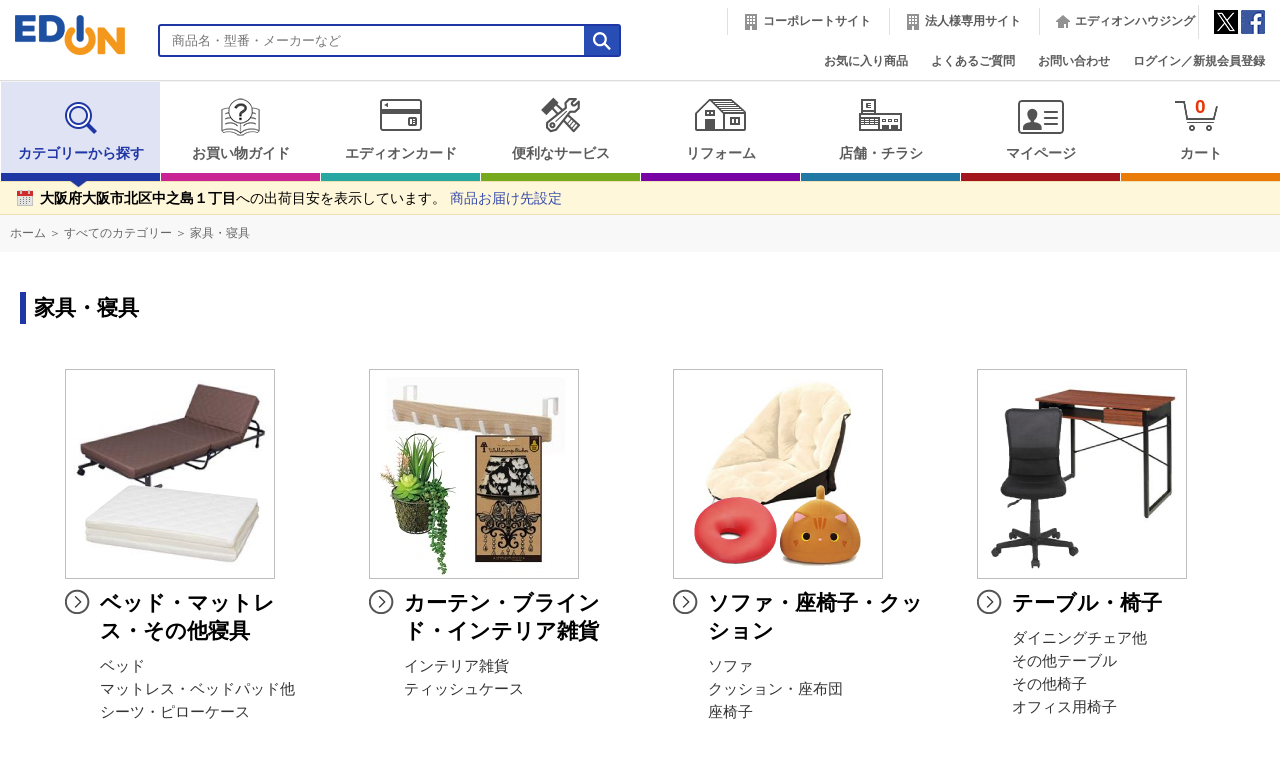

--- FILE ---
content_type: text/html;charset=UTF-8
request_url: https://www.edion.com/category001.html?c_cd=001015&_rt=49yD3gLl8QBCjJde9s5dObijLN9Qi0woqp4y7wh0
body_size: 20410
content:
<!DOCTYPE HTML PUBLIC "-//W3C//DTD HTML 4.01 Transitional//EN" "http://www.w3.org/TR/html4/loose.dtd">
<html lang="ja">
    <head>
        <meta http-equiv="X-UA-Compatible" content="IE=edge">
        <meta name="robots" content="index, follow">
        <meta http-equiv="Content-Type" content="text/html; charset=UTF-8">
        <meta http-equiv="content-script-type" content="text/javascript">
        <meta name="Author" content="">
        <meta name="Keywords" lang="ja" content="家具・寝具,EDION,edion,エディオン,通販,家電量販店">
        <meta name="description" content="家具・寝具のお買い物はエディオン公式通販サイトで！全国1,200店舗以上のネットワークでご購入後のアフターサービスも安心です！">
        <meta name="copyright" content="">
      
        <title>家具・寝具|エディオン公式通販</title>
        <meta http-equiv="Pragma" content="no-cache">
        <meta http-equiv="Cache-Control" content="no-store">
        <meta http-equiv="Cache-Control" content="no-cache">
        <meta http-equiv="Expires" content="-1">

        
        
<link rel="canonical" href="https://www.edion.com/category001.html?c_cd=001015" />



<!-- slickスタイルシート開始 -->

<link href="/excludes/css/slick/slick-theme.css?v=ediupd20260107090629" rel="stylesheet" type="text/css">

<link href="/excludes/css/slick/slick.css?v=ediupd20260107090629" rel="stylesheet" type="text/css">

<!-- slickスタイルシート終了 -->



<!-- スクリプト開始 -->

<script type="text/javascript" src="/excludes/js/jQuery/jquery-3.1.0.min.js?v=ediupd20260107090629"></script>

<script type="text/javascript" src="/excludes/js/jQuery/jquery-1.12.3.min.js?v=ediupd20260107090629"></script>

<script type="text/javascript" src="/excludes/js/script/jquery.bxslider.min.js?v=ediupd20260107090629"></script>

<script type="text/javascript" src="/excludes/js/script/slick.min.js?v=ediupd20260107090629"></script>

<script type="text/javascript" src="/excludes/js/script/jquery-ui.min.js?v=ediupd20260107090629"></script>

<script type="text/javascript" src="/excludes/js/script/datepicker-ja.js?v=ediupd20260107090629"></script>

<script type="text/javascript" src="/excludes/js/script/suggest.js?v=ediupd20260107090629"></script>

<!-- 2024/09/18 アプリ登録の簡素化 R.Inase Add Start-->

<script type="text/javascript" src="/excludes/js/script/quagga.min.js?v=ediupd20260107090629"></script>

<!-- 2024/09/18 アプリ登録の簡素化 R.Inase Add End-->

<script type="text/javascript" src="/excludes/fo/p/edion/js/suggest_custom.js?v=ediupd20260107090629"></script>

<script type="text/javascript" src="/excludes/fo/p/edion/js/common.js?v=ediupd20260107090629"></script>

<script type="text/javascript" src="/excludes/fo/p/edion/js/script.js?v=ediupd20260107090629"></script>

<!-- スクリプト終了 -->



<!-- スタイルシート開始 -->

<link href="/excludes/css/jquery-ui.css?v=ediupd20260107090629" rel="stylesheet" type="text/css">

<link href="/excludes/fo/p/edion/css/common.css?v=ediupd20260107090629" rel="stylesheet" type="text/css">

<style type="text/css">

.bx-pager {background: #e0e0e0;}

</style>

<!-- スタイルシート終了 -->



<link rel="apple-touch-icon" href="/excludes/fo/p/edion/img/cmn/favicon/favicon.png"/>

<link rel="icon" href="/excludes/fo/p/edion/img/cmn/favicon/favicon.ico">

<link rel="shortcut icon" href="/excludes/fo/p/edion/img/cmn/favicon/favicon.ico">



<script type="text/javascript">

<!--

$(document).ready(function(){

  $(window).on('unload',      function(){});

  $(window).on('beforeunload',function(){});

  $(window).on('pageshow', function(event) {

    if (event.originalEvent.persisted) {

      window.location.reload();

    }

  });



  includeHTML();

  openErrorModal();

});



// エラーダイアログの表示

function openErrorModal() {

  if ($("#error_info").length > 0) {

	var errorInfo = $("#error_info");

	var json = JSON.parse(errorInfo[0].value);



	var errorBox = $("#error_modal .errorBox");

	$.each(json, function(i, item) {

	  errorBox.append(item.mes + "<br>");

	});



    // インクルードファイルが存在する場合、ファイル読込後にダイアログを表示する

    if (hasIncludeHTML()) {

      $(document).ajaxComplete(function(){

        if ($("#error_info").length > 0) {
	      modal.open("error_modal");
        }
      });

    } else {

      if ($("#error_info").length > 0) {
        modal.open("error_modal");
      }
    }

  }

}



// インクルードファイルが存在するかどうか

function hasIncludeHTML() {

  var result = false;

  

  $('.includeHTML').each(function() {

    var $this = $(this), option = {

      src : $this.data('src'),

      transclude : $this.data('transclude')

    };



    if (option.src) {

      result = true;

      return false;  // breakする

    }

  });

  

  return result;

}



// インクルードファイルを読み込む

function includeHTML() {

  $('.includeHTML').each(function() {



    var $this = $(this), option = {

      src : $this.data('src'),

      transclude : $this.data('transclude')

    };



    // srcが指定されていない場合は、処理をスキップする。

    if (!option.src)

      return true;



    if (!option.transclude) {

      // 通常のincludeパターン

      $this.load(option.src, function() {

        // アイテムトグル

        if ($this.find(".toggleTitle").length > 0) {

          $this.find(".toggleTitle").each(function() {

            var $this = $(this);

            $this.on("click", function(){

              $(this).toggleClass("close").next(".toggleContents").toggleClass("active");

              return false;

            });

          });

        }

      });



    } else if (option.transclude) {

      // タグを削除するパターン

      $this.load(option.src, function() {

        var $children = $(this).children();

        (!$(this).prev())? $(this).prev().after($children):$(this).after($children);

        $(this).remove();

        // アイテムトグル

        if ($this.find(".toggleTitle").length > 0) {

          $this.find(".toggleTitle").each(function() {

            var $this = $(this);

            $this.on("click", function(){

              $(this).toggleClass("close").next(".toggleContents").toggleClass("active");

              return false;

            });

          });

        }

      });

    }

  });

}

-->

</script>

<!-- Googleアナリティクス -->
<script>
  (function(i,s,o,g,r,a,m){i['GoogleAnalyticsObject']=r;i[r]=i[r]||function(){
  (i[r].q=i[r].q||[]).push(arguments)},i[r].l=1*new Date();a=s.createElement(o),
  m=s.getElementsByTagName(o)[0];a.async=1;a.src=g;m.parentNode.insertBefore(a,m)
  })(window,document,'script','https://www.google-analytics.com/analytics.js','ga');
  
  ga('create', 'UA-5269672-1', 'auto');
  ga('send', 'pageview');
  ga('set', 'userId', '');

</script>



<!-- gtm -->
<script type="text/javascript">
var dataLayer = dataLayer || [];
dataLayer.push({
  devicetype : 'PC',
  uid : '',
  customerCd:'',
  memAttr:'',
  keyword:'',
  janCd:[],
  category:'001015',
  hits:''
});
</script>










<!-- Google Tag Manager -->
<script>(function(w,d,s,l,i){w[l]=w[l]||[];w[l].push({'gtm.start':
new Date().getTime(),event:'gtm.js'});var f=d.getElementsByTagName(s)[0],
j=d.createElement(s),dl=l!='dataLayer'?'&l='+l:'';j.async=true;j.src=
'https://www.googletagmanager.com/gtm.js?id='+i+dl;f.parentNode.insertBefore(j,f);
})(window,document,'script','dataLayer','GTM-WJZRBXQ');</script>
<!-- End Google Tag Manager -->
<!-- Googleアナリティクス GA-->
<script>
  dataLayer.push({ ecommerce: null });  
  dataLayer.push({
    event: "view_item",
    ecommerce: {
      items: [{
        item_name: "",
        item_id: "",
        price: ""
      }]
    }
});
</script>




    </head>
    <body class="gnavi01">
        <a name="pagetop" id="pagetop"></a>
      
        <script src="//d.adlpo.com/621/1940/js/smartadlpo.js" type="text/javascript"></script>

<script language="javascript" >
<!--
$(document).ready(function() {
  // Enterキーによるsubmit
  $(document).on('keydown', 'input[type=text]', function(event) {
    // 親要素にformかつname=keywordの場合のみ処理を実行
    if (event.target && $(event.target).parents('form') && $(event.target).parents('form').attr('name') == 'search') {
      if ((event.which && event.which === 13) || (event.keyCode && event.keyCode === 13)) {
        if($(event.target).val().match(/[^\s]/g)) {
          $(event.target).parents('form').submit();
        } else {
          $(event.target).val('');
        }
      }
    }
  });
  
  $(document).on('click', 'button.hd_submit', function(event) {
    if (event.target && $(event.target).parents('form') && $(event.target).parents('form').attr('name') == 'search') {
      var text = $(event.target).parents('form').children('input[type=text]');
      if(text.val().match(/[^\s]/g)){
        return true;
      } else {
        text.val('');
        return false;
      }
    }
  });
  
  /* 商品お届け先設定 */
  //商品お届け先設定リンククリック時の処理
    $('#delivery').on("click", function(e){
        deliveryAddrSearch.openModal(); 
        modal.open("modal_delivery");
        return false;
    });
  
  // お届け先設定 再検索処理
	$('div.modalInner[id=modal-delivery-addr2]').find('.btnSubmit').on('click', function(event) {
		var param = {
		    SEARCH_OPT        : $('div#modal_delivery').find('input[type=radio][name=SEARCH_OPT]:checked').val(),
		    SEARCH_CONDITION  : $('div#modal_delivery').find('input[type=text][name=SEARCH_CONDITION]').val()
		};
      
        // お届け先設定ダイアログ（郵便番号検索）の取得
		deliveryAddrSearch.research(
			param, 
			function(event, result) {
                // 選択時の処理
		        var param = {
                  ADDRESS_CD  : result.addressCd
		         }; 
              
              // お届け先情報登録処理
                deliveryAddrSearch.regist(
                  param,
                  function(event, result) {
                    //登録後の処理
                    if(result.result == "OK"){
                      //$('div#AddressBox').find('span[name="delivery_addr"]').text(result.address);
                      location.reload(true);
                    }else{
                       var errorUrl = '/EPC01000.html';
                       window.location.href = errorUrl;
                       return false;
                    }
                  },
                  function(event) {
                     // 異常時の処理
                     var errorUrl = '/EPC01000.html';
                     window.location.href = errorUrl;
                     return false;
			      },
			      event
		       );
			},
			function(event) {
				// 異常時の処理
                var errorUrl = '/EPC01000.html';
                window.location.href = errorUrl;
                return false;
			},
			event
		);       
        // サブミットしない
        return false;
    });
    //ダイアログ完了メッセージ表示
    
});
// -->
</script>
<div id="header" class="clearfix">
  <div class="hd_logo"><a href="/index.html" tabindex="1"><img src="/excludes/fo/p/edion/img/cmn/logo/logo_edion.gif" width="110" height="40" alt="エディオン"></a></div>
    <div class="hd_search">
        <form action="/item_list.html" method="GET" name="search" tabindex="-1">
          <button type="submit" class="hd_submit" tabindex="3"><img src="/excludes/fo/p/edion/img/cmn/icon/ic_search2.gif" width="18" height="18" alt="検索"></button>
          <input type="text" name="keyword" class="searchtext" id="searchtext" placeholder="商品名・型番・メーカーなど" value="" tabindex="2" maxlength="100" autocomplete="off">
          <div id="suggest" style="display:none;"></div>
        </form>
    </div>
    <div class="hd_linkarea">
        <ul class="sitelink">
            <li class="hd_coop"><a href="https://www.edion.co.jp" target="_blank">コーポレートサイト</a></li>
            <li class="hd_coop"><a href="https://www.edion.co.jp/corporate/gaisyou.php" target="_blank" onclick="ga('send', 'event', 'link','click', '法人ページへ遷移ヘッダーPCbnr');">法人様専用サイト</a></li>
          <li class="hd_housing"><a href="https://www.edion.co.jp/business/reform-and-housing/hosuing" target="_blank">エディオンハウジング</a></li>
            <!-- <li class="hd_net"><a href="http://www.enjoy.jp/" target="_blank">エディオンネット</a></li> -->
            <li class="hd_snsArea">
              <a href="https://twitter.com/edion_PR" target="_blank"><img src="/excludes/fo/p/edion/img/cmn/icon/ic_twitter.gif" alt="twitter"></a>
              <a href="https://www.facebook.com/edion.jp/" target="_blank"><img src="/excludes/fo/p/edion/img/cmn/icon/ic_facebook.gif" alt="facebook"></a>
            </li>            
        </ul>
        <ul class="personalarea">
          <!-- 2021/09/28 MOD STR r_iwasaki -->
          <!--<li><a href="/guide/gid_menu.html">お買い物ガイド</a></li>-->
          <li><a href="/member/EPM03100.html">お気に入り商品</a></li>
          <!-- 2021/09/28 MOD END r_iwasaki -->
          <li><a href="https://faq.edion.com/" target="_blank">よくあるご質問</a></li>
          <li><a href="/member/EPM02900.html">お問い合わせ</a></li>
          <li class="loginsignal_ew"><a href="/member/EPM00100.html">ログイン／新規会員登録</a></li> 
        </ul>
    </div>
</div>
<div id="globalNavi" class="gnavi01">
    <ul>
        <!-- 2021/09/28 MOD STR r_iwasaki -->
        <li class="navi1"><a href="/category_list.html"><span class="icon"><img src="/excludes/fo/p/edion/img/cmn/icon/ic_gnavi_01.png" width="70" height="40" alt="カテゴリーから探す"></span>カテゴリーから探す</a></li>
        <li class="navi6"><a href="/guide/gid_menu.html"><span class="icon"><img src="/excludes/fo/p/edion/img/cmn/icon/ic_gnavi_09.png" width="50" height="40" alt="お買い物ガイド"></span>お買い物ガイド</a></li>
        <li class="navi3"><a href="javascript:;"><span class="icon"><img src="/excludes/fo/p/edion/img/cmn/icon/ic_gnavi_03.png" width="70" height="40" alt="エディオンカード"></span>エディオンカード</a></li>
        <li class="navi4"><a href="javascript:;"><span class="icon"><img src="/excludes/fo/p/edion/img/cmn/icon/ic_gnavi_04.png" width="70" height="40" alt="便利なサービス"></span>便利なサービス</a></li>
        <li class="navi5"><a href="javascript:;"><span class="icon"><img src="/excludes/fo/p/edion/img/cmn/icon/ic_gnavi_05.png" width="70" height="40" alt="リフォーム"></span>リフォーム</a></li>
        <!--<li class="navi6"><a href="/member/EPM03100.html"><span class="icon"><img src="/excludes/fo/p/edion/img/cmn/icon/ic_gnavi_06.png" width="70" height="40" alt="お気に入り商品"></span>お気に入り商品</a></li>-->
        <li class="navi2"><a href="javascript:;"><span class="icon"><img src="/excludes/fo/p/edion/img/cmn/icon/ic_gnavi_02.png" width="70" height="40" alt="店舗・チラシ"></span>店舗・チラシ</a></li>
        <li class="navi7"><a href="/member/EPM01001.html"><span class="icon"><img src="/excludes/fo/p/edion/img/cmn/icon/ic_gnavi_07.png" width="70" height="40" alt="マイページ"></span>マイページ</a></li>
        <li class="navi8"><a href="/order/EPO00100.html"><span class="icon"><span class="iconL"></span><span class="iconC">0</span><span class="iconR"></span></span>カート</a></li>
        <!-- 2021/09/28 MOD END r_iwasaki -->
    </ul>
    <div class="underline"></div>
</div>
<div id="megadrop">
    <div id="mega_plate1">
        <p class="arrow"><img src="/excludes/fo/p/edion/img/cmn/sign/ic_arrow_header.gif" alt="矢印"></p>
        <ul class="list">
            
            <li><a href="https://www.edion.com/eangle">e angle（プライベート・ブランド）</a></li>
            <li><a href="/category001.html?c_cd=001082">クリーニングサービスメニュー</a></li>
            <li><a href="/category001.html?c_cd=001016">ドラレコ・カー用品・自転車</a></li>
            <li><a href="/category001.html?c_cd=001003">エアコン・空気清浄機・加湿器・除湿機</a></li>
            <li><a href="/category001.html?c_cd=001071">照明・蛍光灯・電球</a></li>
            <li><a href="/category001.html?c_cd=001046">文房具・オフィス用品</a></li>
            <li><a href="/category001.html?c_cd=001004">扇風機・暖房</a></li>
            <li><a href="/category001.html?c_cd=001012">電池・録画用メディア・配線パーツ</a></li>
            <li><a href="/category001.html?c_cd=001041">洗剤・キッチン・日用品</a></li>
            <li><a href="/category001.html?c_cd=001006">テレビ・レコーダー</a></li>
            <li><a href="/category001.html?c_cd=001039">おもちゃ・ホビー・ベビー玩具</a></li>
            <li><a href="/category001.html?c_cd=001042">化粧品・ヘアケア・ボディケア</a></li>
            <li><a href="/category001.html?c_cd=001001">冷蔵庫・洗濯機・家事・掃除機</a></li>
            <li><a href="/category001.html?c_cd=001010">テレビゲーム</a></li>
            <li><a href="/category001.html?c_cd=001043">ヘルスケア・医療品</a></li>
            <li><a href="/category001.html?c_cd=001002">炊飯器・電子レンジ・キッチン</a></li>
            <li><a href="/category001.html?c_cd=001011">ブルーレイ・DVD・CDソフト</a></li>
            <li><a href="/category001.html?c_cd=001020">食品・飲料</a></li>
            <li><a href="/category001.html?c_cd=001005">理美容・健康・マッサージチェア・シャワーヘッド</a></li>
            <li><a href="/category001.html?c_cd=001013">防災・防犯・ドアホン・金庫</a></li>
            <li><a href="/category001.html?c_cd=001077">ペット用品</a></li>
            <li><a href="/category001.html?c_cd=001009">パソコン・タブレット・プリンター・周辺機器</a></li>
            <li><a href="/category001.html?c_cd=001014">電子辞書・翻訳機・FAX・事務用品</a></li>
            <li><a href="/category001.html?c_cd=001018">DIY・工具・ガーデニング</a></li>
            <li><a href="/category001.html?c_cd=001007">オーディオ・ヘッドホン・楽器</a></li>
            <li><a href="/category001.html?c_cd=001037">SIMフリースマホ・アクセサリ</a></li>
            <li><a href="/category001.html?c_cd=001015">家具・寝具</a></li>
            <li><a href="/category001.html?c_cd=001008">カメラ・GoPro・レンズ・SDメモリー</a></li>
            <li><a href="/category001.html?c_cd=001034">ロボット</a></li>
            <li><a href="/category001.html?c_cd=001017">トラベル・アウトドア・スポーツ・衣料品</a></li>
            <li><a href="/item_list.html?c_cd=001074">エコキュート・給湯器</a></li>
            <li><a href="/category001.html?c_cd=001036">インク・データ用メディア・用紙他</a></li>
            <li><a href="/jump.html?p1=1&p2=001045">くすり</a></li>
            <li><a href="/category001.html?c_cd=001075">トイレ・シャワートイレ</a></li>
            <li><a href="/category001.html?c_cd=001032">時計・スマートウォッチ・温湿度計・タイマー・ジュエリー</a></li>
            <li><a href="/jump.html?p1=1&p2=001050">お酒</a></li>
        </ul>
    </div>
    <div id="mega_plate2">
        <p class="arrow"><img src="/excludes/fo/p/edion/img/cmn/sign/ic_arrow_header.gif" alt="矢印"></p>
        <ul class="list">
            
            <!-- <li><a href="https://search.edion.co.jp/e_store/?tp=1" target="_blank">店舗・チラシ検索</a></li> --><!-- コメントアウト -->
            <!-- <li><a href="https://my.edion.jp/shop/" target="_blank">店舗情報</a></li> --><!-- コメントアウト -->
            <!-- <li><a href="https://my.edion.jp/enquete/
" target="_blank">キャンペーン一覧
</a></li> --><!-- コメントアウト -->
            <li><a href="https://search.edion.com/e_store/" target="_blank">店舗・チラシ検索</a></li>
            <li><a href="https://my.edion.jp/shop/" target="_blank">店舗情報</a></li>
            <li><a href="https://my.edion.jp/apple/" target="_blank">Appleインフォメーション</a></li>
            <li><a href="https://my.edion.jp/apple/appleshop/" target="_blank">Appleショップ店舗情報</a></li>
            <li><a href="https://my.edion.jp/apple/shop/" target="_blank">iPhone オンライン予約</a></li>
            <li><a href="https://edion-tsutaya-electrics.jp/hiroshima/" target="_blank">エディオン蔦屋家電</a></li>
            <li><a href="https://hiroshima.edion.com/" target="_blank">エディオン広島本店</a></li>
            <li><a href="https://namba.edion.com/" target="_blank">エディオンなんば本店</a></li>
            <li><a href="https://my.edion.jp/shop/nagoyahonten/" target="_blank">エディオン名古屋本店</a></li>
            <li><a href="https://www.edion.com/special.html?identificationid=webcatalogue" target="_blank">商品WEBカタログ</a></li>
        </ul>
    </div>
    <div id="mega_plate3">
        <p class="arrow"><img src="/excludes/fo/p/edion/img/cmn/sign/ic_arrow_header.gif" alt="矢印"></p>
        <ul class="list">
            
            <!-- <li><a href="https://my.edion.jp/card/service/edion_guarantee.php
" target="_blank">エディオンカードの長期修理保証</a></li> --><!-- コメントアウト -->
            <!-- <li><a href="https://my.edion.jp/card/service/edion_point.php
" target="_blank">エディオンカードのポイント</a></li> --><!-- コメントアウト -->
            <!-- <li><a href="https://my.edion.jp/card/information/" target="_blank">エディオンカードでポイントを貯める</a></li> --><!-- コメントアウト -->
            <!-- <li><a href="https://my.edion.jp/card/service/etccard.php
" target="_blank">ETCカード</a></li> --><!-- コメントアウト -->
            <!-- <li><a href="https://my.edion.jp/card/service/consortcard.php
" target="_blank">配偶者カード</a></li> --><!-- コメントアウト -->
            <!-- <li><a href="https://my.edion.jp/card/service/anshin_guarantee.php
" target="_blank">あんしん保証カードの長期修理保証</a></li> --><!-- コメントアウト -->
            <!-- <li><a href="https://my.edion.jp/card/service/anshin_point.php
" target="_blank">あんしん保証カードのポイント</a></li> --><!-- コメントアウト -->
            <!-- <li><a href="https://my.edion.jp/card/lineup/
" target="_blank">会員カード一覧</a></li> --><!-- コメントアウト -->
            <!-- <li><a href="https://my.edion.jp/card/faq/
" target="_blank">カードに関するよくある質問
</a></li> --><!-- コメントアウト -->
            <li><a href="https://my.edion.jp/card/service/edion_guarantee.php" target="_blank">エディオンカードの長期修理保証</a></li>
            <li><a href="https://my.edion.jp/card/service/edion_point.php" target="_blank">エディオンカードのポイント</a></li>
            <li><a href="https://my.edion.jp/card/information/" target="_blank">エディオンカードでポイントを貯める</a></li>
            <li><a href="https://my.edion.jp/card/service/etccard.php" target="_blank">ETCカード</a></li>
            <li><a href="https://my.edion.jp/card/service/consortcard.php" target="_blank">家族カード</a></li>
            <li><a href="https://my.edion.jp/card/service/anshin_guarantee.php" target="_blank">あんしん保証カードの長期修理保証</a></li>
            <li><a href="https://my.edion.jp/card/service/anshin_point.php" target="_blank">あんしん保証カードのポイント</a></li>
            <li><a href="https://my.edion.jp/card/lineup/" target="_blank">会員カード一覧</a></li>
            <li><a href="https://my.edion.jp/card/faq/" target="_blank">カードに関するよくある質問</a></li>
            <li><a href="/member/EPM01400.html"><span class="red">募集中！</span>新規エディオンカード会員<br>【Web申込※要会員登録】</a></li>          
        </ul>
    </div>
    <div id="mega_plate4">
        <p class="arrow"><img src="/excludes/fo/p/edion/img/cmn/sign/ic_arrow_header.gif" alt="矢印"></p>
        <ul class="list">
            
            <!-- <li><a href="/member/EPM05030.html#tabArea1" target="_blank">エアコンクリーニング</a></li> --><!-- コメントアウト -->
            <!-- <li><a href="/member/EPM05030.html#tabArea2" target="_blank">レンジフードクリーニングサービス
</a></li> --><!-- コメントアウト -->
            <!-- <li><a href="/member/EPM05030.html#tabArea3
" target="_blank">洗濯槽クリーニングサービス
</a></li> --><!-- コメントアウト -->
            <!-- <li><a href="https://my.edion.jp/service/total-support/trip.php
" target="_blank">おそうじ・点検サービス（ご自宅訪問）
</a></li> --><!-- コメントアウト -->
            <!-- <li><a href="https://my.edion.jp/service/total-support/bring.php
" target="_blank">おそうじ・点検サービス（店舗持込）</a></li> --><!-- コメントアウト -->
            <!-- <li><a href="/member/EPM05010.html" target="_blank">訪問修理サービス
</a></li> --><!-- コメントアウト -->
            <!-- <li><a href="/member/EPM05020.html" target="_blank">小型家電修理引取りサービス
</a></li> --><!-- コメントアウト -->
            <!-- 2021/09/28 MOD STR r_iwasaki -->
            <li><a href="/special.html?identificationid=satisfied" target="_blank">エアコンクリーニングサービス</a></li>
            <li><a href="/special.html?identificationid=satisfied" target="_blank">レンジフードクリーニングサービス</a></li>
            <li><a href="/special.html?identificationid=satisfied" target="_blank">洗濯槽クリーニングサービス</a></li>
            <li><a href="https://www.edion.co.jp/service/satisfied/trip" target="_blank">おそうじ・点検サービス（ご自宅訪問）</a></li>
            <li><a href="https://www.edion.co.jp/service/satisfied/bring" target="_blank">おそうじ・点検サービス（店舗持込）</a></li>
            <!-- 2024/06/20 M.Kameyama START -->
            <li><a href="https://www.edion.co.jp/service/satisfied/repair" target="_blank">訪問修理サービス</a></li>
            <li><a href="https://www.edion.co.jp/contact/small-home-appliance-recycle" target="_blank">小型家電修理引取りサービス</a></li>
          　<!-- 2024/06/20 M.Kameyama END -->
            <!-- 2021/09/28 MOD END r_iwasaki -->
        </ul>
    </div>
    <div id="mega_plate5">
        <p class="arrow"><img src="/excludes/fo/p/edion/img/cmn/sign/ic_arrow_header.gif" alt="矢印"></p>
        <ul class="list">
            
            <!-- <li><a href="http://reform.edion.jp/
" target="_blank">リフォーム・オール電化
</a></li> --><!-- コメントアウト -->
            <li><a href="/special.html?identificationid=ecreform" target="_blank">ネットでもリフォームできる</a></li>
            <li><a href="https://reform.edion.jp/flyer/week/?utm_source=netshop_ec&utm_medium=display&utm_campaign=2025_04_els" target="_blank">リフォームWEBチラシ</a></li>
            <li><a href="https://www.edion.co.jp/contact/reform?utm_source=netshop_ec&utm_medium=display&utm_campaign=2025_04_els" target="_blank">リフォームに関するお問い合わせ<br>(相談・見積無料)</a></li>
            <li><a href="https://reform.edion.jp?utm_source=netshop_ec&utm_medium=display&utm_campaign=2025_04_els" target="_blank">エディオンリフォームサイト</a></li>
            <li><a href="/special.html?identificationid=reformcatalogue" target="_blank">リフォームWEBカタログ</a></li>
        </ul>
    </div>
</div>
<div id="AddressBox" class="clearfix">
    <p><span class="bold" name="delivery_addr">大阪府大阪市北区中之島１丁目</span>への出荷目安を表示しています。 <a href="#modal" id="delivery" onclick="ga('send', 'event', 'button','click', '商品お届け先設定ヘッダー');">商品お届け先設定</a></p>
</div>
<form method="POST" name="suggest_option"  tabindex="-1">
  <input type="hidden" name="suggest_count" value="10">
  <input type="hidden" name="suggest_interval" value="400">
  <input type="hidden" name="suggest_preview" value="0">
</form>
 
 
<div id="PagePathBox">
  
</div>

<div id="FixedMenu">
     
     
</div>

 
<!-- ダイアログ完了メッセージ --->
 
<!-- 商品お届け先設定ダイアログ --->
<div class="modalWrap" id="modal_delivery_wrap">
  <div class="modal" id="modal_delivery">
    <div class="modalTitle clearfix">
      <p>商品お届け先設定</p>
      <span class="popClose"><a href="#" class="closeTrigger">閉じる</a></span>
    </div>
    <div class="modalInner" id="modal-delivery-addr1" style="display: none;">
      <div id="modal-delivery-addr1-target"></div>
      <div class="siteSealBlock clearfix mt50">
          <div class="siteSeal"><script language="JavaScript" TYPE="text/javascript" src="https://trusted-web-seal.cybertrust.ne.jp/seal/getScript?host_name=www.edion.com&type=8"></script></div>
          <p class="siteSealText textSmall">エディオンは、お客様がウェブサイトを安全にご利用いただくため、128ビットSSLを使用して暗号化を実施しています。SSLとは、お客様のプライバシーを守るために情報を暗号化して送受信し、インターネット上での通信を保護する仕組みで、強度の高い128ビットSSLを 採用しています。これにより、お客様の個人情報をすべて暗号化して送受信していますので、安心してお買い物等をお楽しみいただけます。</p>
      </div>
    </div>
    <div class="modalInner" id="modal-delivery-addr2">
      <form method="post">
        <p><strong>郵便番号で検索</strong></p>
        <p class="textSmall">郵便番号は3桁以上で住所を検索できます。<br>例：1050004（半角数字）</p>
        <p class="mt15"><strong>市区町村名で検索</strong></p>
        <p class="textSmall">市区町村名で住所を検索できます。<br>例：新橋（東京都港区新橋の場合）</p>
        <p class="mt30"><input type="radio" name="SEARCH_OPT" value="0" id="SEARCH_OPT1" checked>
        <label for="SEARCH_OPT1">郵便番号</label>
        &nbsp;
        <input type="radio" name="SEARCH_OPT" value="1" id="SEARCH_OPT2">
        <label for="SEARCH_OPT2">市区町村名</label></p>        
        <p class="mt20 smallBtn">
          <input type="text" name="SEARCH_CONDITION" value="" size="26" maxlength="35">
          &nbsp;
          <button type="submit" class="btnSubmit btn">検索</button>
        </p>
        <div class="submitBlock mt55">
          <input type="button" value="キャンセル" class="btnBack closeTrigger">
        </div>        
      </form>
    </div>
  </div>
</div>

        <script type="application/ld+json">
    {
      "@context": "https://schema.org",
      "@type": "BreadcrumbList",
      "itemListElement": [
      
         {
             "@type": "ListItem",
             "position": 1,
             "name": "ホーム",
             "item": "http://www.edion.com/index.html"
           },
         {
             "@type": "ListItem",
             "position": 2,
             "name": "すべてのカテゴリー",
             "item": "http://www.edion.com/category_list.html?c_cd=001"
           },
         {
             "@type": "ListItem", 
             "position": 3,
             "name": "家具・寝具",
             "item": "http://www.edion.com/category001.html?c_cd=001015"
           }
      ]
    }
</script>
<div id="dlpopanko">
<div id="PagePathBox">
  <ul>
    
    <li><a href="/index.html">ホーム</a> ＞ </li>
    <li><a href="/category_list.html?c_cd=001">すべてのカテゴリー</a> ＞ </li>
    <li><a href="/category001.html?c_cd=001015">家具・寝具</a></li>
  </ul>
</div>
</div>

<!-- デバイス判定CSS用script -->
<script>
var dt = new Date();
var y = dt.getFullYear();
var m = ("00" + (dt.getMonth() + 1)).slice(-2);
var d = ("00" + dt.getDate()).slice(-2);
var h = ('0' + dt.getHours()).slice(-2);
var m = ('0' + dt.getMinutes()).slice(-2);
var s = ('0' + dt.getSeconds()).slice(-2);
if ((navigator.userAgent.indexOf('iPhone') > 0 && navigator.userAgent.indexOf('iPad') == -1) || navigator.userAgent.indexOf('iPod') > 0 || navigator.userAgent.indexOf('Android') > 0) {
    document.write('<link href="/ito/img/include_ew/itemlist_sp.css?v='+ y + m + d + h + m + s +'" rel="stylesheet" type="text/css">'); //SP用CSS
} else {
    document.write('<link href="/ito/img/include_ew/itemlist_pc.css?v='+ y + m + d + h + m + s +'" rel="stylesheet" type="text/css">'); //PC用CSS
}
</script>
<!-- /デバイス判定CSS用script -->

<!-- インクルード書出エリア -->
<div id="idinc_ew" class="mt10"></div>
<!-- /インクルード書出エリア -->

<!-- インクルード読込 -->
<script>
    $(function(){
            var dt = new Date();
            var y = dt.getFullYear();
            var m = ("00" + (dt.getMonth()+1)).slice(-2);
            var d = ("00" + dt.getDate()).slice(-2);
            var h = ('0'+dt.getHours()).slice(-2);
            var m = ('0'+dt.getMinutes()).slice(-2);
            var s = ('0'+dt.getSeconds()).slice(-2);
        $('#idinc_ew').html('<span class="includeHTML" data-src="/ito/img/include_ew/itemlist_include_ew.html?v='+ y + m + d + h + m + s +'"></span>');
    });
</script>
<!-- /インクルード読込 -->

<!-- インクルード用script -->
<script type="text/javascript" src="/ito/img/include_ew/include_ew.js?v=1804031724"></script>
<!-- /インクルード用script -->

<div id="categoryBox" class="MainWidth">
  <h1>家具・寝具</h1>
  <!-- include PC01 -->
    
  <!-- /include PC01 -->
  <ul class="category_list">
    
    <li>
      <a href="/item_list.html?c_cd=001015002"><img src="/ito/cate/cat2_001015002.jpg" alt="ベッド・マットレス・その他寝具" class="btn"></a>
      <a href="/item_list.html?c_cd=001015002" class="arrow"><h2 style="font-size:1em; margin:0;">ベッド・マットレス・その他寝具</h2></a>
      <ul class="detail">
        
        <li><a href="/item_list.html?c_cd=001015002001">ベッド</a></li>
        <li><a href="/item_list.html?c_cd=001015002002">マットレス・ベッドパッド他</a></li>
        <li><a href="/item_list.html?c_cd=001015002003">シーツ・ピローケース</a></li>
        <li><a href="/item_list.html?c_cd=001015002004">枕</a></li>
        <li><a href="/item_list.html?c_cd=001015002005">布団</a></li>
        <li><a href="/item_list.html?c_cd=001015002008">毛布</a></li>
        <li><a href="/item_list.html?c_cd=001015002012">ドレッサー・その他寝室家具</a></li>
      </ul>
    </li>
    <li>
      <a href="/item_list.html?c_cd=001015003"><img src="/ito/cate/CATEGORY_PC_20170330205044023.jpg" alt="カーテン・ブラインド・インテリア雑貨" class="btn"></a>
      <a href="/item_list.html?c_cd=001015003" class="arrow"><h2 style="font-size:1em; margin:0;">カーテン・ブラインド・インテリア雑貨</h2></a>
      <ul class="detail">
        
        <li><a href="/item_list.html?c_cd=001015003005">インテリア雑貨</a></li>
        <li><a href="/item_list.html?c_cd=001015003006">ティッシュケース</a></li>
      </ul>
    </li>
    <li>
      <a href="/item_list.html?c_cd=001015005"><img src="/ito/cate/cat2_001015005.jpg" alt="ソファ・座椅子・クッション" class="btn"></a>
      <a href="/item_list.html?c_cd=001015005" class="arrow"><h2 style="font-size:1em; margin:0;">ソファ・座椅子・クッション</h2></a>
      <ul class="detail">
        
        <li><a href="/item_list.html?c_cd=001015005001">ソファ</a></li>
        <li><a href="/item_list.html?c_cd=001015005002">クッション・座布団</a></li>
        <li><a href="/item_list.html?c_cd=001015005003">座椅子</a></li>
      </ul>
    </li>
    <li>
      <a href="/item_list.html?c_cd=001015006"><img src="/ito/cate/cat2_001015006.jpg" alt="テーブル・椅子" class="btn"></a>
      <a href="/item_list.html?c_cd=001015006" class="arrow"><h2 style="font-size:1em; margin:0;">テーブル・椅子</h2></a>
      <ul class="detail">
        
        <li><a href="/item_list.html?c_cd=001015006002">ダイニングチェア他</a></li>
        <li><a href="/item_list.html?c_cd=001015006003">その他テーブル</a></li>
        <li><a href="/item_list.html?c_cd=001015006004">その他椅子</a></li>
        <li><a href="/item_list.html?c_cd=001015006005">オフィス用椅子</a></li>
      </ul>
    </li>
    <li>
      <a href="/item_list.html?c_cd=001015007"><img src="/ito/cate/cat2_001015007.jpg" alt="ラック・ハンガー・収納家具他" class="btn"></a>
      <a href="/item_list.html?c_cd=001015007" class="arrow"><h2 style="font-size:1em; margin:0;">ラック・ハンガー・収納家具他</h2></a>
      <ul class="detail">
        
        <li><a href="/item_list.html?c_cd=001015007005">組立家具・収納</a></li>
        <li><a href="/item_list.html?c_cd=001015007006">ハンガー</a></li>
        <li><a href="/item_list.html?c_cd=001015007007">メタルラック</a></li>
        <li><a href="/item_list.html?c_cd=001015007008">その他ラック・収納家具</a></li>
      </ul>
    </li>
    <li>
      <a href="/item_list.html?c_cd=001015010"><img src="/ito/cate/CATEGORY_PC_20241206092706904.jpg" alt="衣類収納・布団圧縮袋" class="btn"></a>
      <a href="/item_list.html?c_cd=001015010" class="arrow"><h2 style="font-size:1em; margin:0;">衣類収納・布団圧縮袋</h2></a>
      <ul class="detail">
        
        <li><a href="/item_list.html?c_cd=001015010001">衣類収納(一段タイプ)</a></li>
        <li><a href="/item_list.html?c_cd=001015010002">衣類収納(多段タイプ)</a></li>
        <li><a href="/item_list.html?c_cd=001015010003">布団圧縮袋</a></li>
      </ul>
    </li>
  </ul>
</div>

<div class="MainWidth">
<!-- include PC02 -->
  
<!-- /include PC02 -->
</div>




<div class="EdionRecommendBox">

  <div class="slider_box MainWidth">

    <div class="ttlBox clearfix">

      <p class="title">この商品を見たお客様はこちらも見ています</p>

    </div>

    <ul class="bxslider slider_w120">

      

      <li>

        <a href="/detail.html?p_cd=00040357881">

        <img src="/ito/product/2516/04962959422516/120x120/4962959422516_1.jpg" alt="ニーズ 子供のための学校用ラック 学習用 ナチュラル GR01A">
          
        </a>

        <p class="item">

          <a href="/detail.html?p_cd=00040357881">ニーズ 子供のための学校用ラック 学習用 ナチュラル GR01A</a>

        </p>

        <p class="price1">

          ￥18,000

          <span class="small">(税別)</span>

        </p>

        <p class="price2">

          ￥19,800

          <span class="small">(税込)</span>

        </p> 

         

      </li>


      <li>

        <a href="/detail.html?p_cd=00077491947">

        <img src="/ito/product/1827/00000088421827/120x120/0000088421827_1.jpg" alt="ニトリ 連結できるNカラーボックス 扉付き(3段) ホワイトウォッシュ ﾚﾝｹﾂNｶﾗﾎﾞ ﾄﾋﾞﾗﾂｷ3ﾀﾞﾝWW">
          
        </a>

        <p class="item">

          <a href="/detail.html?p_cd=00077491947">ニトリ 連結できるNカラーボックス 扉付き(3段) ホワイトウォッシュ ﾚﾝｹﾂNｶﾗﾎﾞ ﾄﾋﾞﾗﾂｷ3ﾀﾞﾝWW</a>

        </p>

        <p class="price1">

          ￥2,719

          <span class="small">(税別)</span>

        </p>

        <p class="price2">

          ￥2,990

          <span class="small">(税込)</span>

        </p> 

         

      </li>


      <li>

        <a href="/detail.html?p_cd=00073266204">

        <img src="/ito/product/8642/00000020008642/120x120/0000020008642_1.jpg" alt="ニトリ シングルパイプベッド バジーナ ブラック Sﾌﾚ-ﾑﾊﾞｼﾞ-ﾅC-STNJHBK">
          
        </a>

        <p class="item">

          <a href="/detail.html?p_cd=00073266204">ニトリ シングルパイプベッド バジーナ ブラック Sﾌﾚ-ﾑﾊﾞｼﾞ-ﾅC-STNJHBK</a>

        </p>

        <p class="price1">

          ￥13,628

          <span class="small">(税別)</span>

        </p>

        <p class="price2">

          ￥14,990

          <span class="small">(税込)</span>

        </p> 

         

      </li>


      <li>

        <a href="/detail.html?p_cd=00072550830">

        <img src="/ito/product/7060/00000062017060/120x120/0000062017060_1.jpg" alt="ニトリ システムデスク ミドルブラウン ｼｽﾃﾑﾃﾞｽｸZK002110MBR">
          
        </a>

        <p class="item">

          <a href="/detail.html?p_cd=00072550830">ニトリ システムデスク ミドルブラウン ｼｽﾃﾑﾃﾞｽｸZK002110MBR</a>

        </p>

        <p class="price1">

          ￥9,082

          <span class="small">(税別)</span>

        </p>

        <p class="price2">

          ￥9,990

          <span class="small">(税込)</span>

        </p> 

         

      </li>


      <li>

        <a href="/detail.html?p_cd=00080365617">

        <img src="/ito/product/6237/04537341816237/120x120/4537341816237_1.jpg" alt="ショップジャパン プレミアリッチpr2(シングル) トゥルースリーパー TRPRWS81">
          
        </a>

        <p class="item">

          <a href="/detail.html?p_cd=00080365617">ショップジャパン プレミアリッチpr2(シングル) トゥルースリーパー TRPRWS81</a>

        </p>

        <p class="price1">

          ￥27,091

          <span class="small">(税別)</span>

        </p>

        <p class="price2">

          ￥29,800

          <span class="small">(税込)</span>

        </p> 

         

      </li>


      <li>

        <a href="/detail.html?p_cd=00072550793">

        <img src="/ito/product/9578/00000087609578/120x120/0000087609578_1.jpg" alt="ニトリ ローテーブル ハロー ダークブラウン ﾛ-ﾃ-ﾌﾞﾙﾊﾛ-DBR">
          
        </a>

        <p class="item">

          <a href="/detail.html?p_cd=00072550793">ニトリ ローテーブル ハロー ダークブラウン ﾛ-ﾃ-ﾌﾞﾙﾊﾛ-DBR</a>

        </p>

        <p class="price1">

          ￥2,164

          <span class="small">(税別)</span>

        </p>

        <p class="price2">

          ￥2,380

          <span class="small">(税込)</span>

        </p> 

         

      </li>


      <li>

        <a href="/detail.html?p_cd=00080365631">

        <img src="/ito/product/6251/04537341816251/120x120/4537341816251_1.jpg" alt="ショップジャパン プレミアリッチpr2(ダブル) トゥルースリーパー TRPRWS83">
          
        </a>

        <p class="item">

          <a href="/detail.html?p_cd=00080365631">ショップジャパン プレミアリッチpr2(ダブル) トゥルースリーパー TRPRWS83</a>

        </p>

        <p class="price1">

          ￥32,546

          <span class="small">(税別)</span>

        </p>

        <p class="price2">

          ￥35,800

          <span class="small">(税込)</span>

        </p> 

         

      </li>


      <li>

        <a href="/detail.html?p_cd=00083661525">

        <img src="/ito/product/9996/02115100099996/120x120/2115100099996_1.jpg" alt="ニトリ 寝具6点セット ホワイト ｼﾝｸﾞ6ﾃﾝSCK/GYS2601S">
          
        </a>

        <p class="item">

          <a href="/detail.html?p_cd=00083661525">ニトリ 寝具6点セット ホワイト ｼﾝｸﾞ6ﾃﾝSCK/GYS2601S</a>

        </p>

        <p class="price1">

          ￥6,355

          <span class="small">(税別)</span>

        </p>

        <p class="price2">

          ￥6,990

          <span class="small">(税込)</span>

        </p> 

         

      </li>


      <li>

        <a href="/detail.html?p_cd=00077491916">

        <img src="/ito/product/1310/00000087931310/120x120/0000087931310_1.jpg" alt="ニトリ ワイヤーシェルフNポルダ(幅60cm) ホワイトウォッシュ ﾜｲﾔ-ｼｪﾙﾌNﾎﾟﾙﾀﾞNP 6030 WW">
          
        </a>

        <p class="item">

          <a href="/detail.html?p_cd=00077491916">ニトリ ワイヤーシェルフNポルダ(幅60cm) ホワイトウォッシュ ﾜｲﾔ-ｼｪﾙﾌNﾎﾟﾙﾀﾞNP 6030 WW</a>

        </p>

        <p class="price1">

          ￥9,082

          <span class="small">(税別)</span>

        </p>

        <p class="price2">

          ￥9,990

          <span class="small">(税込)</span>

        </p> 

         

      </li>


      <li>

        <a href="/detail.html?p_cd=00040357898">

        <img src="/ito/product/2523/04962959422523/120x120/4962959422523_1.jpg" alt="ニーズ 子供のための学校用ラック 持ち物用 ナチュラル GR01B">
          
        </a>

        <p class="item">

          <a href="/detail.html?p_cd=00040357898">ニーズ 子供のための学校用ラック 持ち物用 ナチュラル GR01B</a>

        </p>

        <p class="price1">

          ￥18,000

          <span class="small">(税別)</span>

        </p>

        <p class="price2">

          ￥19,800

          <span class="small">(税込)</span>

        </p> 

         

      </li>


      <li>

        <a href="/detail.html?p_cd=00077491923">

        <img src="/ito/product/1358/00000087931358/120x120/0000087931358_1.jpg" alt="ニトリ ワイヤーシェルフNポルダ(幅60cm) ﾜｲﾔ-ｼｪﾙﾌNﾎﾟﾙﾀﾞNP 6030 MBR">
          
        </a>

        <p class="item">

          <a href="/detail.html?p_cd=00077491923">ニトリ ワイヤーシェルフNポルダ(幅60cm) ﾜｲﾔ-ｼｪﾙﾌNﾎﾟﾙﾀﾞNP 6030 MBR</a>

        </p>

        <p class="price1">

          ￥9,082

          <span class="small">(税別)</span>

        </p>

        <p class="price2">

          ￥9,990

          <span class="small">(税込)</span>

        </p> 

         

      </li>


      <li>

        <a href="/detail.html?p_cd=00083661518">

        <img src="/ito/product/4521/02110600044521/120x120/2110600044521_1.jpg" alt="ニトリ シングルマットレス ホワイト SﾏﾂﾄNｽﾘ-ﾌﾟC1-05EM">
          
        </a>

        <p class="item">

          <a href="/detail.html?p_cd=00083661518">ニトリ シングルマットレス ホワイト SﾏﾂﾄNｽﾘ-ﾌﾟC1-05EM</a>

        </p>

        <p class="price1">

          ￥18,173

          <span class="small">(税別)</span>

        </p>

        <p class="price2">

          ￥19,990

          <span class="small">(税込)</span>

        </p> 

         

      </li>


      <li>

        <a href="/detail.html?p_cd=00077491930">

        <img src="/ito/product/1766/00000088421766/120x120/0000088421766_1.jpg" alt="ニトリ 連結できるNカラーボックス ワイド(3段) ホワイトウォッシュ ﾚﾝｹﾂNｶﾗﾎﾞ ﾜｲﾄﾞ3ﾀﾞﾝWW">
          
        </a>

        <p class="item">

          <a href="/detail.html?p_cd=00077491930">ニトリ 連結できるNカラーボックス ワイド(3段) ホワイトウォッシュ ﾚﾝｹﾂNｶﾗﾎﾞ ﾜｲﾄﾞ3ﾀﾞﾝWW</a>

        </p>

        <p class="price1">

          ￥2,719

          <span class="small">(税別)</span>

        </p>

        <p class="price2">

          ￥2,990

          <span class="small">(税込)</span>

        </p> 

         

      </li>


      <li>

        <a href="/detail.html?p_cd=00079827119">

        <img src="/ito/product/1843/02110600021843/120x120/2110600021843_1.jpg" alt="ニトリ シングルマットレス(ZERO LIGHT2 EM) ホワイト SﾏﾂﾄZEROLIGHT2EM">
          
        </a>

        <p class="item">

          <a href="/detail.html?p_cd=00079827119">ニトリ シングルマットレス(ZERO LIGHT2 EM) ホワイト SﾏﾂﾄZEROLIGHT2EM</a>

        </p>

        <p class="price1">

          ￥11,810

          <span class="small">(税別)</span>

        </p>

        <p class="price2">

          ￥12,991

          <span class="small">(税込)</span>

        </p> 

        <p class="appraisal">

          <star appraisal="5.0"></star>

          (<a href="/review.html?p_cd=00079827119">1</a>)

        </p> 

      </li>


      <li>

        <a href="/detail.html?p_cd=00079827133">

        <img src="/ito/product/8986/02110700048986/120x120/2110700048986_1.jpg" alt="ニトリ ハイバックオフィスチェア(OC113 BK) ブラック ｵﾌｲｽﾁｴｱOC113BK">
          
        </a>

        <p class="item">

          <a href="/detail.html?p_cd=00079827133">ニトリ ハイバックオフィスチェア(OC113 BK) ブラック ｵﾌｲｽﾁｴｱOC113BK</a>

        </p>

        <p class="price1">

          ￥9,082

          <span class="small">(税別)</span>

        </p>

        <p class="price2">

          ￥9,990

          <span class="small">(税込)</span>

        </p> 

         

      </li>


      <li>

        <a href="/detail.html?p_cd=00077591531">

        <img src="/ito/product/1938/04573242551938/120x120/4573242551938_1.jpg" alt="トレードワン シンプルポールハンガー ブラック 30819ｼﾝﾌﾟﾙﾎﾟ-ﾙﾊﾝｶﾞ-">
          
        </a>

        <p class="item">

          <a href="/detail.html?p_cd=00077591531">トレードワン シンプルポールハンガー ブラック 30819ｼﾝﾌﾟﾙﾎﾟ-ﾙﾊﾝｶﾞ-</a>

        </p>

        <p class="price1">

          ￥1,164

          <span class="small">(税別)</span>

        </p>

        <p class="price2">

          ￥1,280

          <span class="small">(税込)</span>

        </p> 

         

      </li>


      <li>

        <a href="/detail.html?p_cd=00081819218">

        <img src="/ito/product/4832/00000087914832/120x120/0000087914832_1.jpg" alt="ニトリ スチールラック(CUSTOM 幅85cm 3段) ブラック ｽﾁ-ﾙﾗﾂｸｶｽﾀﾑ85403ﾀﾞﾝBK">
          
        </a>

        <p class="item">

          <a href="/detail.html?p_cd=00081819218">ニトリ スチールラック(CUSTOM 幅85cm 3段) ブラック ｽﾁ-ﾙﾗﾂｸｶｽﾀﾑ85403ﾀﾞﾝBK</a>

        </p>

        <p class="price1">

          ￥5,446

          <span class="small">(税別)</span>

        </p>

        <p class="price2">

          ￥5,990

          <span class="small">(税込)</span>

        </p> 

         

      </li>


      <li>

        <a href="/detail.html?p_cd=00080365501">

        <img src="/ito/product/6268/04537341816268/120x120/4537341816268_1.jpg" alt="ショップジャパン セブンスピローウルトラフィット(低反発枕) シングル トゥルースリーパー TR7AWS01">
          
        </a>

        <p class="item">

          <a href="/detail.html?p_cd=00080365501">ショップジャパン セブンスピローウルトラフィット(低反発枕) シングル トゥルースリーパー TR7AWS01</a>

        </p>

        <p class="price1">

          ￥15,273

          <span class="small">(税別)</span>

        </p>

        <p class="price2">

          ￥16,800

          <span class="small">(税込)</span>

        </p> 

         

      </li>


      <li>

        <a href="/detail.html?p_cd=00072550779">

        <img src="/ito/product/3049/00000080203049/120x120/0000080203049_1.jpg" alt="ニトリ ローボード(幅80cm) ミドルブラウン ﾛ-ﾎﾞ-ﾄﾞFL10180MBR">
          
        </a>

        <p class="item">

          <a href="/detail.html?p_cd=00072550779">ニトリ ローボード(幅80cm) ミドルブラウン ﾛ-ﾎﾞ-ﾄﾞFL10180MBR</a>

        </p>

        <p class="price1">

          ￥5,446

          <span class="small">(税別)</span>

        </p>

        <p class="price2">

          ￥5,990

          <span class="small">(税込)</span>

        </p> 

         

      </li>


      <li>

        <a href="/detail.html?p_cd=00081819171">

        <img src="/ito/product/4740/00000087914740/120x120/0000087914740_1.jpg" alt="ニトリ スチールラック(CUSTOM 幅60cm 3段) ブラック ｽﾁ-ﾙﾗﾂｸｶｽﾀﾑ60403ﾀﾞﾝBK">
          
        </a>

        <p class="item">

          <a href="/detail.html?p_cd=00081819171">ニトリ スチールラック(CUSTOM 幅60cm 3段) ブラック ｽﾁ-ﾙﾗﾂｸｶｽﾀﾑ60403ﾀﾞﾝBK</a>

        </p>

        <p class="price1">

          ￥4,991

          <span class="small">(税別)</span>

        </p>

        <p class="price2">

          ￥5,490

          <span class="small">(税込)</span>

        </p> 

         

      </li>


    </ul>

  </div>

</div>

        		<div id="ToPageTop">
			<a href="#pagetop">ページの先頭へ</a>
		</div>
		<div id="footer">
			<ul class="outside">
				<li>
					<p class="fontXL bold">◆エディオンネットショップ</p>
					<ul class="inside">
						<li><a href="/guide/gid_menu_kiyaku.html">ご利用規約</a></li>
						<li><a href="https://www.edion.co.jp/privacy/" target="_blank">個人情報保護方針</a></li>
						<li><a href="/guide/gid_menu_shop.html#a06">特定商取引法に基づく表示</a></li>
						<li><a href="/guide/gid_menu_shop.html#a07">サイトポリシー</a></li>
						<li><a href="https://www.edion.co.jp/notice/" target="_blank">メーカーからの重要なお知らせ</a></li>
					</ul>
					<p class="fontL bold mt10 ml10"><a href="/guide/gid_menu_shop.html">はじめてのお客様へ</a></p>
					<ul class="inside">
						<li><a href="/guide/gid_menu.html">お買い物ガイド</a></li>
						<li><a href="https://faq.edion.com/" target="_blank">よくあるご質問</a></li>
						<li><a href="/member/EPM02900.html">お問い合わせ</a></li>
					</ul>
					<p class="fontL bold mt10 ml10"><a href="/guide/gid_menu_regist.html">ご利用登録者メニュー</a></p>
					<ul class="inside">
						<li><a href="/guide/gid_menu_shop.html#a01">ご利用登録について</a></li>
						<li><a href="/guide/gid_menu_regist.html#a05">マイページについて</a></li>
						<li><a href="/guide/gid_menu_service.html#a01">長期修理保証について</a></li>
						<li><a href="/guide/gid_menu_point.html">ポイントについて</a></li>
						<li><a href="/guide/gid_menu_regist.html#a06">購入履歴・配送状況</a></li>
					</ul>
					<p class="fontL bold mt10 ml10"><a href="/guide/gid_menu_order.html">ご注文について</a></p>
					<ul class="inside">
						<li><a href="/guide/gid_menu_pay.html#a01">お支払い方法</a></li>
						<li><a href="/guide/gid_menu_delivery.html#a03">送料について</a></li>
						<li><a href="/guide/gid_menu_order.html#a11">領収書の発行方法について</a></li>
					</ul>
				</li>
				<li>
					<p class="fontL bold mt10 ml10"><a href="/guide/gid_menu_delivery.html">配送・設置・工事について</a></p>
					<ul class="inside">
						<li><a href="/guide/gid_menu_delivery.html#a01">お届け先について</a></li>
						<!-- <li><a href="" target="_blank">配送納期について</a></li> -->
						<li><a href="/guide/gid_menu_delivery.html#a03">配送について</a></li>
						<li><a href="/guide/gid_menu_delivery.html#a04">設置・工事について</a></li>
						<li><a href="/guide/gid_menu_delivery.html#a05">お引き取り・リサイクル回収</a></li>
					</ul>
					<p class="fontL bold mt10 ml10"><a href="/guide/gid_menu_service.html">保証や修理受付について</a></p>
					<ul class="inside">
						<li><a href="/guide/gid_menu_service.html#a01">保証について</a></li>
						<li><a href="/guide/gid_menu_service.html#a02">初期不良の対応</a></li>
						<li><a href="/guide/gid_menu_service.html#a03">修理受付について</a></li>
						<li><a href="/guide/gid_menu_order.html#a09">商品の返品・交換・キャンセル</a></li>
					</ul>
					<ul class="inside mt10">
						<li><a href="/guide/gid_menu_order.html#a10">ラッピングサービス</a></li>
						<!-- <li><a href="" target="_blank">ソフトダウンロード利用ガイド</a></li> -->
						<li><a href="/guide/gid_menu_delivery.html#a02">店舗受取について</a></li>
						<!-- <li><a href="" target="_blank">商品レビュー</a></li> -->
						<!-- <li><a href="" target="_blank">メルマガ</a></li> -->
						<!-- <li><a href="" >交換保証について</a></li>  -->
					</ul>
				</li>
				<li>
					<p class="fontXL bold">◆エディオンアプリ</p>
					<ul class="inside">
						<li><a href="/app/ap0001/mar15135501.html">エディオンアプリについて</a></li>
						<!-- <li><a href="" target="_blank">新着情報</a></li> -->
						<!-- <li><a href="" target="_blank">特集・キャンペーン</a></li> -->
						<li><a href="/special.html?identificationid=coupon" target="_blank">アプリクーポン</a></li>
						<!-- <li><a href="" target="_blank">よくあるご質問</a></li> -->
						<!-- <li><a href="" target="_blank">お問い合わせ</a></li> -->
						<!-- <li><a href="" target="_blank">新規会員登録</a></li> -->
						<!-- <li><a href="" target="_blank">会員ログイン</a></li> -->
					</ul>
                    <p class="fontXL bold">◆エディオンスマートアプリ</p>
                    <ul class="inside">
                        <li><a href="https://smartapp.edion.com/pr/index.html" target="_blank">エディオンスマートアプリについて</a></li>
                    </ul>
					<p class="fontXL bold mt10"><a href="https://my.edion.jp/card/" target="_blank">◆エディオンカードについて</a></p>
					<ul class="inside">
						<li><a href="https://my.edion.jp/card/lineup/edioncard.php" target="_blank">エディオンカード</a></li>
						<li><a href="https://my.edion.jp/card/lineup/idcard.php" target="_blank">IDカード</a></li>
						<li><a href="https://my.edion.jp/card/lineup/anshincard.php" target="_blank">あんしん保証カード</a></li>
						<li><a href="https://my.edion.jp/card/information/index.php" target="_blank">ポイントを貯める</a></li>
						<li><a href="https://my.edion.jp/card/faq/" target="_blank">カードに関するよくあるご質問</a></li>
						<li><a href="https://my.edion.jp/info/giftcard.php" target="_blank">エディオンギフトカード</a></li>
					</ul>
					<!-- <p class="fontXL bold mt10"><a href="/guide/gid_menu_lega.html">旧ネットショップについて</a></p> -->
				</li>
				<li>
					<p class="fontXL bold">◆店舗について</p>
					<ul class="inside">
						<li><a href="https://search.edion.com/e_store/" target="_blank">店舗・チラシ検索</a></li>
						<li><a href="https://reform.edion.jp/" target="_blank">リフォーム・オール電化</a></li>
					</ul>
					<p class="fontL bold mt10 ml10"><a href="https://my.edion.jp/service/total-support/" target="_blank">家電トータルサポート</a></p>
					<ul class="inside">
						<li><a href="/special.html?identificationid=satisfied">エアコン・レンジフード・洗濯槽クリーニングサービス</a></li>
						<li><a href="https://my.edion.jp/service/total-support/trip.php" target="_blank">おそうじ・点検サービス（ご自宅まで訪問）</a></li>
						<li><a href="https://my.edion.jp/service/total-support/bring.php" target="_blank">おそうじ・点検サービス（店頭へお持ち込み）</a></li>
					</ul>
					<p class="fontL bold mt10 ml10"><a href="https://my.edion.jp/service/" target="_blank">配達・工事・修理・リサイクル</a></p>
					<ul class="inside">
						<!-- <li><a href="https://my.edion.jp/service/today.php" target="_blank">即日配達・即日工事</a></li> -->
						<li><a href="/member/EPM05010.html">訪問修理サービス</a></li>
						<li><a href="https://my.edion.jp/service/recycle.php" target="_blank">家電リサイクル</a></li>
						<li><a href="https://my.edion.jp/service/recycle_small.php" target="_blank">小型家電リサイクル</a></li>
						<li><a href="https://my.edion.jp/service/construction.php" target="_blank">施工サービス</a></li>
						<!-- <li><a href="" target="_blank">特定商取引に関する法律（通信販売）に基づく表示</a></li> -->
					</ul>
					<p class="fontL bold mt10 ml10"><a href="https://my.edion.jp/shop/" target="_blank">店舗・商品情報</a></p>
					<ul class="inside">
						<li><a href="https://namba.edion.com/" target="_blank">エディオンなんば本店</a></li>
						<li><a href="https://edion-tsutaya-electrics.jp/hiroshima/" target="_blank">エディオン蔦屋家電</a></li>
                        <li><a href="https://www.edion.com/hiroshima_honten" target="_blank">エディオン広島本店</a></li>
						<li><a href="https://my.edion.jp/shop/nagoyahonten/" target="_blank">エディオン名古屋本店</a></li>
						<li><a href="https://my.edion.jp/shop/gifu-orchidpark.php" target="_blank">エディオン岐阜オーキッドパーク店</a></li>
						<li><a href="https://my.edion.jp/shop/outlet.php" target="_blank">エディオンアウトレット専門店</a></li>
						<li><a href="https://my.edion.jp/shop/eggplus.php" target="_blank">オリジナルパソコンエッグプラス</a></li>
					</ul>
				</li>
				<li>
					<p class="fontL bold mt10">エンタメ・カルチャー情報</p>
					<ul class="inside">
						<li><a href="https://my.edion.jp/shop/game.php" target="_blank">ゲームソフト・ゲーム機高価買取中</a></li>
						<li><a href="https://my.edion.jp/shop/kurashiki.php" target="_blank">エディオン倉敷本店クッキングスタジオ</a></li>
					</ul>
					<p class="fontXL bold mt20"><a href="https://www.edion.co.jp/corporate/gaisyou.php" target="_blank" onclick="ga('send', 'event', 'link','click', '法人ページへ遷移フッターbnr');">法人様専用ＷＥＢサイト</a></p>
					<p class="fontXL bold mt20"><a href="https://www.edion.co.jp/housing/" target="_blank">エディオンハウジング</a></p>
					<p class="fontXL bold mt20"><a href="https://www.enjoy.jp/" target="_blank">エディオンネット</a></p>
					<p class="fontXL bold mt20"><a href="https://www.edion.co.jp" target="_blank">企業情報</a></p>
				</li>
			</ul>
			<div class="line">
				<ul class="bottomList">
					<li><a href="https://www.edion.co.jp" target="_blank">企業情報</a></li>
					<li><a href="https://www.edion.co.jp/release/" target="_blank">プレスリリース</a></li>
					<li><a href="/guide/gid_menu_kiyaku.html">利用規約</a></li>
					<li><a href="/guide/gid_menu_shop.html#a06">特商法に関する表示</a></li>
					<li><a href="/guide/gid_menu_shop.html#a08">推奨環境</a></li>
					<li><a href="https://www.edion.co.jp/privacy/" target="_blank">個人情報保護方針</a></li>
					<li><a href="https://faq.edion.com/" target="_blank">よくあるご質問</a></li>
				</ul>
			</div>
			<div class="bottomBox">
				<div class="MainWidth clearfix">
				&copy; EDION Corporation
				</div>
			</div>
		</div>
<!-- エラーポップアップ -->
<div class="modalWrap" id="error_modal_wrap">
  <div class="modal" id="error_modal">
    <div class="modalInner">
      <p class="errorBox"></p>
      <p class="btnBox">
        <input type="button" value="閉じる" class="closeTrigger">
      </p>
    </div>
  </div>
</div>

<!-- 拡大画像 -->
<div class="modalWrap" id="modal_zoom_image_wrap">
  <div id="itemDetailsBox">
    <div class="modal modal-window" id="modal_zoom_image">
      <div id="header">
        <div class="inBox">
          <b>製品画像</b>
          <p><a href="#" class="closeTrigger">閉じる</a></p>
        </div>
      </div>
      <div id="wrapper">
        <div class="imageCol">
          <ul id="modal_Image">
          </ul>
        </div>
        <ul id="modal_Thumbnail" class="imageThumbnail">
        </ul>
      </div>
    </div>
  </div>
</div>

<!-- お気に入り登録エラー -->
<div class="modalWrap" id="favorite_product_error_wrap">
  <div class="modal modal-window" id="favorite_product_error">
    <div class="header clearfix">
      <div class="inBox">
        <p class="title">お気に入り商品</p>
        <p><a href="#" class="closeTrigger">閉じる</a></p>
      </div>
    </div>
    <div class="wrapper">
      本商品はお気に入りに登録されています。
    </div>
  </div>
</div>

<!-- よく利用する(店舗検索) -->
<div class="modalWrap" id="modal_usetenpo_wrap">
  <div class="modal" id="modal_usetenpo">
    <div class="modalTitle clearfix">
      <p>店舗検索</p>
      <span class="popClose"><a href="#" class="closeTrigger">閉じる</a></span>
    </div>
    <div class="modalInner">
    </div>
  </div>
</div>

<!-- よく利用する店舗(削除ポップアップ) -->
<div class="modalWrap" id="usetenpo_delete_modal_wrap">
  <div class="modal smallModal" id="usetenpo_delete_modal">
      <div class="modalInner">
          <p class="textCenter mt20">よく利用する店舗からこの店舗を<br>本当に削除してよろしいですか？</p>
          <form method="post" id="usetenpo_delete_form">
              <div class="submitBlock mt35">
                  <input type="button" value="キャンセル" class="btnBack closeTrigger">
                  &emsp;
                  <button type="submit" name="FormAction" value="ToDelete" class="btnSubmit btnColorRed">削除する</button>
                  <input type="hidden" name="REGIST_TENPO_ID" id="regist_tenpo_del_id">
              </div>
          </form>
      </div>
  </div>
</div>

<!-- よく利用する店舗(削除ポップアップ２) -->
<div class="modalWrap" id="usetenpo_delete_modal_2_wrap">
  <div class="modal smallModal" id="usetenpo_delete_modal_2">
      <div class="modalInner">
          <p class="textCenter mt20">よく利用する店舗からこの店舗を<br>削除してよろしいですか？</p>
          <form method="post" id="usetenpo_delete_form">
              <div class="submitBlock mt35">
                  <input type="button" value="キャンセル" class="btnBack closeTrigger">
                  &emsp;
                  <button type="submit" name="FormAction" value="ToDelete" class="btnSubmit btnColorRed">削除する</button>
                  <input type="hidden" name="REGIST_TENPO_ID" id="regist_tenpo_del_id">
              </div>
          </form>
      </div>
  </div>
</div>

<!-- よく利用する店舗(削除完了ポップアップ) -->
<div class="modalWrap" id="usetenpo_delete_complete_modal_wrap">
  <div class="modal smallModal" id="usetenpo_delete_complete_modal">
      <div class="modalInner">
          <p class="textCenter mt20">よく利用する店舗から削除しました。</p>
          <form method="post" id="usetenpo_delete_complete_form">
              <div class="submitBlock mt35">
                  <input type="button" value="閉じる" class="btnBack closeTrigger">
              </div>
          </form>
      </div>
  </div>
</div>

<!-- 郵便番号検索 -->
<div class="modalWrap" id="modal-addr_wrap">
  <div class="modal" id="modal-addr">
    <input type="hidden" class="tarIDPopupTrigger" value="" name="">
    <div class="modalTitle clearfix">
      <p>郵便番号検索</p>
      <span class="popClose"><a href="#" class="closeTrigger">閉じる</a></span>
    </div>
    <div class="modalInner" id="modal-addr1">
      <div id="modal-addr1-target"></div>
      <div class="siteSealBlock clearfix mt50">
        <div class="siteSeal"></div>
        <p class="siteSealText textSmall">エディオンは、お客様がウェブサイトを安全にご利用いただくため、128ビットSSLを使用して暗号化を実施しています。SSLとは、お客様のプライバシーを守るために情報を暗号化して送受信し、インターネット上での通信を保護する仕組みで、強度の高い128ビットSSLを 採用しています。これにより、お客様の個人情報をすべて暗号化して送受信していますので、安心してお買い物等をお楽しみいただけます。</p>
      </div>
    </div>
    <div class="modalInner" id="modal-addr2">
      <form>
        <p><strong>郵便番号で検索</strong></p>
        <p class="textSmall">郵便番号は3桁以上で住所を検索できます。例：1050004（半角数字）</p>
        <p class="mt15"><strong>市区町村名で検索</strong></p>
        <p class="textSmall">市区町村名で住所を検索できます。例：新橋（東京都港区新橋の場合）</p>
        
        <p class="mt30"><input type="radio" name="SEARCH_OPT" value="0" id="SEARCH_OPT3" checked>
        <label for="SEARCH_OPT3">郵便番号</label>
        &nbsp;
        <input type="radio" name="SEARCH_OPT" value="1" id="SEARCH_OPT4">
        <label for="SEARCH_OPT4">市区町村名</label></p>
        
        <p class="mt20 smallBtn">
          <input type="text" name="SEARCH_CONDITION" value="" size="26" maxlength="35">
          &nbsp;
          <button type="submit" name="FormAction" value="Select" class="btnSubmit btn">検索</button>
        </p>
        
        <div class="submitBlock mt55">
          <input type="button" value="キャンセル" class="btnBack closeTrigger">
        </div> 
        <div class="siteSealBlock clearfix mt50">
          <div class="siteSeal"></div>
          <p class="siteSealText textSmall">エディオンは、お客様がウェブサイトを安全にご利用いただくため、128ビットSSLを使用して暗号化を実施しています。SSLとは、お客様のプライバシーを守るために情報を暗号化して送受信し、インターネット上での通信を保護する仕組みで、強度の高い128ビットSSLを 採用しています。これにより、お客様の個人情報をすべて暗号化して送受信していますので、安心してお買い物等をお楽しみいただけます。</p>
        </div>
      </form>
    </div>
  </div>
</div>

<!-- 送り主 郵便番号検索 -->
<div class="modalWrap" id="modal-addr3_wrap">
  <div class="modal" id="modal-addr3">
    <input type="hidden" class="tarIDPopupTrigger2" value="" name="">
    <div class="modalTitle clearfix">
      <p>郵便番号検索</p>
      <span class="popClose"><a href="#" class="closeTrigger">閉じる</a></span>
    </div>
    <div class="modalInner" id="modal-addr4">
      <div id="modal-addr4-target"></div>
      <div class="siteSealBlock clearfix mt50">
        <div class="siteSeal"></div>
        <p class="siteSealText textSmall">エディオンは、お客様がウェブサイトを安全にご利用いただくため、128ビットSSLを使用して暗号化を実施しています。SSLとは、お客様のプライバシーを守るために情報を暗号化して送受信し、インターネット上での通信を保護する仕組みで、強度の高い128ビットSSLを 採用しています。これにより、お客様の個人情報をすべて暗号化して送受信していますので、安心してお買い物等をお楽しみいただけます。</p>
      </div>
    </div>
    <div class="modalInner" id="modal-addr5">
      <form>
        <p><strong>郵便番号で検索</strong></p>
        <p class="textSmall">郵便番号は3桁以上で住所を検索できます。例：1050004（半角数字）</p>
        <p class="mt15"><strong>市区町村名で検索</strong></p>
        <p class="textSmall">市区町村名で住所を検索できます。例：新橋（東京都港区新橋の場合）</p>
        
        <p class="mt30"><input type="radio" name="SEARCH_OPT5" value="0" id="SEARCH_OPT6" checked>
        <label for="SEARCH_OPT6">郵便番号</label>
        &nbsp;
        <input type="radio" name="SEARCH_OPT5" value="1" id="SEARCH_OPT7">
        <label for="SEARCH_OPT7">市区町村名</label></p>
        
        <p class="mt20 smallBtn">
          <input type="text" name="SEARCH_CONDITION2" value="" size="26" maxlength="35">
          &nbsp;
          <button type="submit" name="FormAction" value="Select" class="btnSubmit btn">検索</button>
        </p>
        
        <div class="submitBlock mt55">
          <input type="button" value="キャンセル" class="btnBack closeTrigger">
        </div> 
        <div class="siteSealBlock clearfix mt50">
          <div class="siteSeal"></div>
          <p class="siteSealText textSmall">エディオンは、お客様がウェブサイトを安全にご利用いただくため、128ビットSSLを使用して暗号化を実施しています。SSLとは、お客様のプライバシーを守るために情報を暗号化して送受信し、インターネット上での通信を保護する仕組みで、強度の高い128ビットSSLを 採用しています。これにより、お客様の個人情報をすべて暗号化して送受信していますので、安心してお買い物等をお楽しみいただけます。</p>
        </div>
        
      </form>
    </div>
  </div>
</div>

<!-- お届け先グループ -->
<div class="modalWrap" id="modal_delivery_group_wrap">
  <div class="modal" id="modal_delivery_group">
    <div class="modalTitle clearfix">
      <p>グループを編集する</p>
      <span class="popClose"><a href="#" class="closeTrigger">閉じる</a></span>
    </div>
    <div class="modalInner">
      <p class="textSmall">お届け先グループは最大10件まで設定することができます。<br>
      グループを新たに追加する場合は、グループ名を入力し「追加する」をクリックしてください。<br>
      内容をご確認の上よろしければ「登録する」をクリックすると登録できます。</p>
          <form method="post">
        <div class="inputGroupArea">
          <div class="inputNew">
            <p><input type="text" name="new_group" placeholder="グループ名を入力してください" size="23" maxlength="10"><a href="javascript:void(0)" class="addBtn textSS" name="addGroup">追加する</a></p>
            <p class="textSS mt10">（全角・半角カナ英数字10文字以内）</p>
                        <p class="required textSS" id="deliveryGroupErrMsg"></p>
          </div>
          <div class="inputGroup">
            <p class="fontL">登録済みのグループ</p>
            <ul class="clearfix" id="deliveryGroupList">
            </ul>
          </div>
          <div class="inputGroup">
            <p class="fontL">初期設定グループ</p>
            <ul class="clearfix" id="defaultGroupList">
            </ul>
          </div>
        </div>
        <div class="submitBlock">
          <input type="button" value="キャンセル" class="btnBack closeTrigger">
          &emsp;
          <input type="button" value="登録する" class="btnSubmit" name="registBtn">
        </div>
                <input type="hidden" name="DELIVERY_GROUP_LIST_JSON">
                <input type="hidden" name="DEFAULT_GROUP_LIST_JSON">
                <input type="hidden" name="DEL_DELIVERY_GROUP_LIST_JSON">
                <input type="hidden" name="DEL_DEFAULT_GROUP_LIST_JSON">
                <input type="hidden" name="FormAction" value="ToRegist">
                <input type="hidden" name="OpenDisp">
      </form>
    </div>
  </div>
</div>

<!-- お届け先削除確認ダイアログ -->
<div class="modalWrap" id="delivery_delete_modal_wrap">
  <div class="modal smallModal" id="delivery_delete_modal">
    <div class="modalInner">
      <p class="textCenter mt20">お届け先情報からこの住所を<br>本当に削除してよろしいですか？</p>
            <form method="post" id="delivery_delete_form">  
              <div class="submitBlock mt35">
        <input type="button" value="キャンセル" class="btnBack closeTrigger">
                &emsp;
                <button type="submit" name="FormAction" value="ToDelete" class="btnSubmit btnColorRed">削除する</button>
        <input type="hidden" name="DELIVERY_NO" id="delivery_delete_no">
        <input type="hidden" name="d_group_id" id="delivery_delete_group_id">
        <input type="hidden" name="vp_cnt" id="delivery_delete_view_page">
                
        <input type="hidden" name="d_page" id="delivery_delete_page">
              </div>
      </form>
    </div>
  </div>
</div>

<!-- ニックネーム設定 -->
<div class="modalWrap" id="modal_nickname_wrap">
  <div class="modal" id="modal_nickname">
    <div class="modalTitle clearfix">
      <p>ニックネーム設定</p>
      <span class="popClose"><a href="#" class="closeTrigger">閉じる</a></span>
    </div>
    <div class="modalInner">
        <table width="100%" border="0" cellspacing="0" cellpadding="0" summary="" class="borderTbl">
          <tr>
            <th>ニックネーム</th>
            <td>
              <input type="text" name="NICK_NM" size="40" maxlength="40" value=""></td>
          </tr>
        </table>
        
        <div class="submitBlock mt35">
          <input type="button" value="キャンセル" class="btnBack closeTrigger">
          &emsp;
          <input type="button" value="登録する" class="btnSubmit">
        </div>
    </div>
  </div>
</div>

<!-- 商品レビュー削除確認 -->
<div class="modalWrap" id="product_review_delete_modal_wrap">
  <div class="modal smallModal" id="product_review_delete_modal">
    <div class="modalInner">
      <p class="textCenter mt20">この商品レビューを削除します。<br>
      よろしいですか？</p>
      <form  method="post" id="product_review_delete_form">
        <div class="submitBlock mt35">
          <input type="button" value="キャンセル" class="btnBack closeTrigger">
          &emsp;
          <button type="submit" name="FormAction" value="ToDelete" class="btnSubmit btnColorRed">削除</button>
          <input type="hidden" name="DEL_REVIEW_ID">
          <input type="hidden" name="MODIFY_COUNT">
          <input type="hidden" name="p_date">
          <input type="hidden" name="vp_cnt">
          <input type="hidden" name="d_page">
          <input type="hidden" name="seltab">
        </div>
      </form>
    </div>
  </div>
</div>

<!-- お気に入り商品一覧(削除ポップアップ)  -->
<div class="modalWrap" id="favorite_delete_modal_wrap">
  <div class="modal smallModal" id="favorite_delete_modal">
      <div class="modalInner">
          <p class="textCenter mt20">お気に入り商品一覧から選択した商品を<br>本当に削除してよろしいですか？</p>
          <form method="post" id="favorite_delete_modal">
              <div class="submitBlock mt35">
                  <input type="button" value="キャンセル" class="btnBack closeTrigger">
                  &emsp;
                  <button type="submit" name="FormAction" value="ToDelete" class="btnSubmit btnColorRed">削除する</button>
                  <input type="hidden" name="REGIST_FAVORITE_ID" id="regist_favorite_del_id">
              </div>
          </form>
      </div>
  </div>
</div>

<!-- ポイント照会（あんしんポイント有効期限） -->
<div class="modalWrap" id="modal_safety_wrap">
  <div>
    <span class="includeHTML">
      <div class="modal modal-window" id="modal_safety" style="display: block; opacity: 0; left: 219.5px; top: 529px;">
        <div class="header clearfix">
          <div class="inBox">
            <p class="title">あんしん保証会員のポイント有効期限</p>
            <p><a href="#" class="closeTrigger">閉じる</a></p>
          </div>
        </div>
        <div class="wrapper textCenter">
          <p class="title">あんしん保証カード <img src="/excludes/fo/p/edion/img/member/img_card_safety.jpg"></p>
          <ul class="point">
             <li>1円から使える！</li>
             <li>いつでも使える！</li>
             <li>現金と併用できる！</li>
          </ul>
          <p class="point_limit fontXXXL">ポイントの有効期限は<span class="orange">1年</span>です。</p>
          <p class="mt20">獲得ポイントの有効期限は、「獲得年度の残り月数+1年」となります。<br>有効期限を過ぎますと、ポイントは自動的に失効します。<br></p>
          <p class="mt20 bold">ポイントの獲得期間は、</p>
          <p class="mt0 bold fontXXXL"><span class="orange">4月1日～翌年3月31日まで</span>を区切りとします。</p>
          <p class="mt10 bold">例えば…4月にポイントを獲得した場合<img src="/excludes/fo/p/edion/img/cmn/sign/ic_arrow_orange.gif" class="vmiddle">獲得年度の残り月数11ヶ月＋1年</p>
          <p class="mt30"><img src="/excludes/fo/p/edion/img/member/img_point_safety.gif"></p>
        </div>
        <p class="btnBox mb10">
          <input type="button" value="閉じる" class="closeTrigger">
        </p>
      </div>
    </span>
  </div>
</div>

<!-- ポイント照会（エディオンカード有効期限） -->
<div class="modalWrap" id="modal_edioncard_wrap">
  <div>
    <span class="includeHTML">
      <div class="modal modal-window" id="modal_edioncard" style="left: 219.5px; top: 527.5px; opacity: 0; display: block;">
        <div class="header clearfix">
          <div class="inBox">
                <p class="title">エディオンカード・ＩＤカードの有効期限</p>
                <p><a href="#" class="closeTrigger">閉じる</a></p>
          </div>
        </div>
        <div class="wrapper textCenter">
          <p class="title">エディオンカード・IDカード <img src="/excludes/fo/p/edion/img/member/img_card_edionid.jpg"></p>
          <ul class="point">
             <li>1円から使える！</li>
             <li>いつでも使える！</li>
             <li>現金と併用できる！</li>
          </ul>
          <p class="point_limit fontXXXL">ポイントの有効期限は<span class="orange">2年</span>です。</p>
          <p class="mt20">獲得ポイントの有効期限は、「獲得年度の残り月数+2年」となります。<br>有効期限を過ぎますと、ポイントは自動的に失効します。<br></p>
          <p class="mt20 bold">ポイントの獲得期間は、</p>
          <p class="mt0 bold fontXXXL"><span class="orange">4月1日～翌年3月31日まで</span>を区切りとします。</p>
          <p class="mt10 bold">例えば…4月にポイントを獲得した場合<img src="/excludes/fo/p/edion/img/cmn/sign/ic_arrow_orange.gif" class="vmiddle">獲得年度の残り月数11ヶ月＋2年</p>
          <p class="mt30"><img src="/excludes/fo/p/edion/img/member/img_point_edion_id.gif"></p>
        </div>
        <p class="btnBox mb10">
          <input type="button" value="閉じる" class="closeTrigger">
        </p>
      </div>
    </span>
  </div>
</div>

<!-- 翌年度会員サービス利用料が無料になる条 -->
<div class="modalWrap" id="modal_usagefee_wrap">
  <div class="modal modal-window" id="modal_usagefee">
      <div class="header clearfix">
          <div class="inBox">
              <p class="title">会員サービス利用料について</p>
              <p><a href="#" class="closeTrigger">閉じる</a></p>
          </div>
      </div>
      <div class="includeHTML" data-src="/excludes/fo/p/edion/include/html/EPMP01001_modal_usagefee.html"></div>
      <div class="submitBlock mt15">
          <input type="button" value="閉じる" class="closeTrigger">
      </div>
  </div>
</div>

<!-- ログインダイアログ メンバーズサイトＩＤ（顧客コード有／無） -->
<div class="modalWrap" id="modal_info_wrap">
  <div class="modal modal-window" id="modal_info">
  </div>
</div>

<!-- ログインダイアログ 旧ネットショップＩＤ -->
<div class="modalWrap" id="modal_password_wrap">
  <div class="modal modal-window" id="modal_password">
    <div class="modalTitle clearfix">
      <p>パスワード再設定のご依頼</p>
      <span class="popClose"><a href="#" class="closeTrigger">閉じる</a></span>
    </div>
      <div class="modalInner textCenter mt40">
      <p>セキュリティ強化のためパスワードの再設定をお願いいたしております。<br>お手数をおかけいたしますが、よろしくお願いいたします。</p>
      <p class="btnBox mb10 mt40">
        <a href="/member/EPM00400.html?mkn=1" class="btn2">パスワード設定へ</a>
      </p>
    </div>
  </div>
</div>

<!-- ポイント保有したユーザが配偶者会員へ会員紐付をする場合(注意喚起ポップアップ)  -->
<div class="modalWrap" id="point_posession_modal_1_wrap">
  <div class="modal" id="point_posession_modal_1">
      <div class="modalInner">
          <p class="textCenter mt30 fontXL">配偶者会員様のeeナンバーで会員カードご登録後、<br>旧ネットショップで獲得されたご自身がお持ちのポイントは<br>エディオンカードのポイントに合算されますがよろしいですか。<br>（本人会員様、配偶者会員様がご利用いただけます）</p>
          <div class="submitBlock mt35">
              <input type="button" value="いいえ" class="btnBack closeTrigger btnColorBlue">
              &emsp;
              <input type="button" name="FormAction" value="はい" class="btnRegPossession btnBack">
          </div>
      </div>
  </div>
</div>


<!-- ポイント保有したユーザが家族会員へ会員紐付をする場合(注意喚起ポップアップ)  -->
<div class="modalWrap" id="point_posession_modal_2_wrap">
  <div class="modal" id="point_posession_modal_2">
      <div class="modalInner">
          <p class="textCenter mt30 fontXL">家族会員のお客様番号で登録をおこなうと、旧ネットショップで獲得し<br>た利用可能ポイントはエディオンカード会員に合算され、ポイントはエ<br>ディオンカード会員のみ利用可能となりますがよろしいですか？<br>エディオンカード会員に合算する場合は「はい」を選択してください。<br>ご自身でポイントを利用したい場合は「いいえ」を選択してください。</p>
              <div class="submitBlock mt35">
                  <input type="button" value="いいえ" class="btnBack closeTrigger btnColorBlue">
                  &emsp;
                  <input type="button" name="FormAction" value="はい" class="btnRegPossession btnBack">
              </div>
      </div>
  </div>
</div>

<!-- あんしん会員がエディオンカード申込をする場合(警告メッセージ)  -->
<div class="modalWrap" id="edion_card_modal_1_wrap">
  <div class="modal smallModal" id="edion_card_modal_1">
      <div class="modalInner">
          <p class="textCenter mt20">エディオンカードを申込みされますと会員状態が"あんしん保証会員（エディオンカード申込み中）"へ変更となります。<br>また、ネットショップ会員登録において生年月日が入力されていない、もしくは正しく入力されていない場合はお申し込みできません。</p>
                  <div class="submitBlock mt35">
                      <input type="button" value="戻る" class="btnBack closeTrigger">
                      &emsp;
                      <input type="button" name="FormAction" value="OK" class="btnBack btnColorBlue btnRegCard">
                  </div>
      </div>
  </div>
</div>

<!-- あんしん会員がエディオンカード申込をする場合(警告メッセージ)  -->
<div class="modalWrap" id="edion_card_modal_3_wrap">
  <div class="modal smallModal" id="edion_card_modal_3">
      <div class="modalInner">
          <p class="textCenter mt20">エディオンカードを申込みされますと会員状態が"あんしん保証会員（エディオンカード申込み中）"へ変更となります。<br>また、ネットショップ会員登録において生年月日が入力されていない、もしくは正しく入力されていない場合はお申し込みできません。</p>
          <a class="textCenter mt20" href="/member/EPM01101.html"><br/>
            <b><div align="center">生年月日の入力はこちら　＞</div></b></a>
                  <div class="submitBlock mt30">
                      <input type="button" value="戻る" class="btnBack closeTrigger">
                      &emsp;
                      <input type="button" name="FormAction" value="OK" class="btnBack btnColorBlue btnRegCard">
                  </div>
      </div>
  </div>
</div>

<!-- ネットユーザーがエディオンカード申込をする場合(警告メッセージ)  -->
<div class="modalWrap" id="edion_card_modal_2_wrap">
  <div class="modal smallModal" id="edion_card_modal_2">
      <div class="modalInner">
          <p class="textCenter mt20">エディオンカードを申込みされますと会員状態が"エディオンカード会員申込み中"へ変更となります。<br>また、ネットショップ会員登録において生年月日が入力されていない、もしくは正しく入力されていない場合はお申し込みできません。</p>
                  <div class="submitBlock mt35">
                      <input type="button" value="戻る" class="btnBack closeTrigger">
                      &emsp;
                      <input type="button" name="FormAction" value="OK" class="btnBack btnColorBlue btnRegCard">
                  </div>
      </div>
  </div>
</div>

<!-- ネットユーザーがエディオンカード申込をする場合(警告メッセージ)  -->
<div class="modalWrap" id="edion_card_modal_4_wrap">
  <div class="modal smallModal" id="edion_card_modal_4">
      <div class="modalInner">
          <p class="textCenter mt20">エディオンカードを申込みされますと会員状態が"エディオンカード会員申込み中"へ変更となります。<br>また、ネットショップ会員登録において生年月日が入力されていない、もしくは正しく入力されていない場合はお申し込みできません。</p>
          <a class="textCenter mt20" href="/member/EPM01101.html"><br/>
            <b><div align="center">生年月日の入力はこちら　＞</div></b></a>
                  <div class="submitBlock mt30">
                      <input type="button" value="戻る" class="btnBack closeTrigger">
                      &emsp;
                      <input type="button" name="FormAction" value="OK" class="btnBack btnColorBlue btnRegCard">
                  </div>
      </div>
  </div>
</div>

<!-- 前回のお買い物で利用したクレジットカード削除ポップアップ -->
<div class="modalWrap" id="crdcard_delete_modal_wrap">
  <div class="modal smallModal" id="crdcard_delete_modal">
      <div class="modalInner">
          <p class="textCenter mt20">前回のお買い物で利用したクレジットカードを<br>削除してよろしいですか？</p>
          <form method="post" id="crdcard_delete_form">
              <div class="submitBlock mt35">
                  <input type="button" value="キャンセル" class="btnBack closeTrigger">
                  &emsp;
                  <button type="submit" name="FormAction" value="ToDelete" class="btnSubmit btnColorRed">削除する</button>
                  <input type="hidden" name="REGIST_CRDCARD_ID" id="regist_crdcard_del_id">
              </div>
          </form>
      </div>
  </div>
</div>

<!--2019/11/13 Y.Kawanaka Add Start-->
<!-- 自宅外受取店舗選択 -->
<div class="modalWrap" id="modal-outhomerec_wrap">
  <div class="modal" id="modal-outhomerec">
    
    <div class="modalTitle clearfix">
      <p id="outhomerecTitle1">店舗・ロッカー選択</p>
      <p id="outhomerecTitle2">お受取日の選択</p>
       <span class="popClose"><a href="#" class="closeTrigger">閉じる</a></span>
    </div>

    <div class="modalInner" id="modal-outhomerec1">
      <form>
          <div class="inlineCenterBox" id="outhomerecMsg1">
            <p class="textSmall">お受け取りしたい店舗・ロッカーを郵便番号や現在地からお探しください。</p><br>
            <p class="textSmall"><font color="red">※保管期間は、商品が店舗・ロッカーに到着した日を含め3日間です。</font></p>
            <p class="textSmall"><font color="red">※ご注文のお受取は、会員ご本人様に限ります。</font></p>
            
            <br>
            <p class="textSmall">
              <button type="button" onClick="outHomeRec.screenTransition()">検索</button>
              <span class="ml15">郵便番号</span>
              <input type="text" id = "outhomerecSearch" name="SEARCH_OUTHOMETENPO" value="" size="20" maxlength="7" style="width:190px;" class="ml105">
            </p>
          </div>
      </form>
      <br>
      <form>
        <p class="errorBlock" id="modal-outhomerecErr"></p>
      </form>
      <form>
        <div class="tCenter">
          <div class="inlineCenterBox" id="outhomerecMsg2">
              <p class="mediumBtn">
                <button type="button" class="btnSubmit btn" onClick = "outHomeRec.searchAction_Store_P()">検索</button>
              </p>
          </div>
         </div>
         <div class="modalInner" id="modal-outhomerec2"></div>
      </form>
    </div>
    <input type="hidden" id="OHR_PST_FLG" value=""/>
    <input type="hidden" id="OHR_EC_JITAKUGAI_DELIVERY_KBN" value=""/>
    <input type="hidden" id="OHR_RNRK_MC_FLG" value=""/>
  </div>
</div>
<!--2019/11/13 Y.Kawanaka Add End-->

<!--2020/01/22 K.Matsuda Add Start-->
<!-- ログイン認証ガイド -->
<div class="modalWrap closeTrigger" id="modal_login_authc_guide_wrap">
  <div class="modal" id="modal_login_authc_guide">
    <div class="modalInner">
      <div id="login_authc_guide"></div>
      <p class="btnBox">
        <input type="button" value="閉じる" class="closeTrigger">
      </p>
    </div>
  </div>
</div>
<!--2020/01/22 K.Matsuda Add End-->

<!--2020/12/14 Y.Kawanaka Add Start-->
<!-- 株主優待電子ギフト -->
<div class="modalWrap" id="modal_electronic_gift_wrap">
  <div class="modal" id="modal_electronic_gift">
  <form>
    <div class="modalInner">
      <p id="gift_title">電子ギフトカードまたは株主様ご優待ギフトカードを追加</p><br>
      <table width="100%" border="0" cellspacing="0" cellpadding="0" align="right" summary="ギフトコード" id="modal_electronic_gift_table">
        <tbody>
          <tr>
            <th class="title">カード番号　</th>
            <td><input type="text" id = "giftCardNo" name="cardNo" size="20" value="" maxlength="32" autocomplete="new-password">（半角）</td>
          </tr>
          <tr>
            <th class="title">PIN　</th>
              <td><input type="password" id = "giftPinNo" name="pinOrPassword" size="20" value="" maxlength="16" autocomplete="new-password">（半角） </td>
          </tr>
        </tbody>  
      </table>
      <br><br><br><br>
      <p style="color:red; text-align:center; font-weight:bold;">※PINコードのご入力を複数回誤りますとロックがかかりますのでご注意ください。</p>
      <div class="imgCenter">
        <img src="/excludes/fo/p/edion/img/order/img_gift_card_sample.jpg"><br>
      </div>
      <p class="btnBox">
        <button type="button" value="1" class="gftCardAdd" id = "cardInsert" onClick = "electronicGift.giftCardInsert()">カードを追加</button>
        <input type="button" value="キャンセル" class="closeTrigger">
      </p>
    </div>
  </form>
  <form>
      <div class="errorBlock" id="modal-electronic_giftrecErr"></div>
  </form>
  </div>
</div>
<!--2020/12/14 Y.Kawanaka Add End-->

<!--2024/12/16 R.Inase Add Start-->

<!--メッセージ表示&買い替えサポート対象表示画面-->
<div class="modalWrap" id="modal-MessageShow_wrap">
  <div class="modal" id="modal-MessageShow">
    <input type="hidden" class="tarIDPopupTrigger" value="" name="">
    <div class="modalTitle clearfix" id="modal-MessageTitle">
      <p>メッセージor買い替えサポート選択</p>
    </div>
    <div class="modalInner" id="MessageShow">
      <div id="modal-MessageShow-target"></div>
    </div>
  </div>
</div>

<!--訪問可能日選択画面-->
<div class="modalWrap" id="modal-DaysToVisit_wrap">
  <div class="modal" id="modal-DaysToVisit">
    <input type="hidden" class="tarIDPopupTrigger" value="" name="">
    <div class="modalTitle clearfix">
      <p>訪問可能日選択</p>
    </div>
    <div class="modalInner" id="modal-DaysToVisit">
      <div id="modal-DaysToVisit-target"></div>
    </div>
  </div>
</div>

<!--メーカー手配表示画面-->
<div class="modalWrap" id="modal-ManufacturerArrangement_wrap">
  <div class="modal" id="modal-ManufacturerArrangement">
    <input type="hidden" class="tarIDPopupTrigger" value="" name="">
    <div class="modalTitle clearfix">
      <p>メーカー手配方法選択</p>
    </div>
    <div class="modalInner" id="modal-ManufacturerArrangement">
      <div id="modal-ManufacturerArrangement-target"></div>
    </div>
  </div>
</div>

<!--2024/12/16 R.Inase Add End  -->

<!--訪問修理予約の取消内容選択画面-->
<div class="modalWrap" id="modal-ReasonCancel_wrap">
  <div class="modal" id="modal-ReasonCancel">
    <div class="modalTitle clearfix">
      <p>訪問修理予約の取消内容選択</p>
    </div>
    <div class="modalInner" id="modal-ReasonCancel">
      <div id="modal-ReasonCancel-target"></div>
    </div>
  </div>
</div>


<!-- Googleタグマネージャー -->
<!-- Google Tag Manager (noscript) -->
<noscript><iframe src="https://www.googletagmanager.com/ns.html?id=GTM-WJZRBXQ"
height="0" width="0" style="display:none;visibility:hidden"></iframe></noscript>
<!-- End Google Tag Manager (noscript) -->
<!-- デクワス -->
<script type="text/javascript">
  var deqwas = {};

  ////Editable Area begin
  deqwas.id         = "";                                         // Item ID
  deqwas.viewer_id  = "";        // Member ID
  ////Editable Area end

  setTimeout(function () {
      var script = document.createElement('script');
      script.type = 'text/javascript';
      script.charset = 'UTF-8';
      script.async = true;
      script.src = (location.protocol == 'https:' ? 'https:' : 'http:') + '//dtm00.deteql.net/edioncompc/scripts/x.js?noCache=' + Math.floor(((new Date()).getTime()+1.8e+7)/8.64e+7);
      var s = document.getElementsByTagName('script')[0];
      s.parentNode.insertBefore(script, s);
  }, 0);
  setTimeout(function () {
      var script = document.createElement('script');
      script.type = 'text/javascript';
      script.charset = 'UTF-8';
      script.async = true;
      script.src = (location.protocol == 'https:' ? 'https:' : 'http:') + '//dex00.deqwas.net/edioncompc/scripts/x.js?noCache=' + Math.floor(((new Date()).getTime()+1.8e+7)/8.64e+7);
      var s = document.getElementsByTagName('script')[0];
      s.parentNode.insertBefore(script, s);
  }, 0);
  </script>








<!-- UserInsight -->
<!-- User Insight PCDF Code Start : edion.com -->
  <script type="text/javascript">
  <!--
    var _uic = _uic ||{}; var _uih = _uih ||{};_uih['id'] = 51368;
    _uih['lg_id'] = '';
    _uih['fb_id'] = '';
    _uih['tw_id'] = '';
    var ui_DLPO = ui_DLPO || '';
    _uih['uigr_1'] = ui_DLPO; _uih['uigr_2'] = ''; _uih['uigr_3'] = ''; _uih['uigr_4'] = ''; _uih['uigr_5'] = '';
    _uih['uigr_6'] = ''; _uih['uigr_7'] = ''; _uih['uigr_8'] = ''; _uih['uigr_9'] = ''; _uih['uigr_10'] = '';
    /* DO NOT ALTER BELOW THIS LINE */
    /* WITH FIRST PARTY COOKIE */
    (function() {
    var bi = document.createElement('scri'+'pt');bi.type = 'text/javascript'; bi.async = true;
    bi.src = ('https:' == document.location.protocol ? 'https://bs' : 'http://c') + '.nakanohito.jp/b3/bi.js';
    var s = document.getElementsByTagName('scri'+'pt')[0];s.parentNode.insertBefore(bi, s);
    })();
  //-->
  </script>
  <!-- User Insight PCDF Code End : edion.com -->





<!-- Googleリマーケティング -->
<!--Googleリマーケティング-->
<!--/Googleリマーケティング-->
<!-- Googleダイナミックリマーケティング -->
<!--Googleダイナミックリマーケティング-->
<!--/Googleダイナミックリマーケティング-->
<!-- ショッピングサーチ -->

<!-- Google＆Yahooリスティング広告 -->

<!-- goo -->
<script type="text/javascript" src="https://log.gs3.goo.ne.jp/js/edion/gssa.js"></script>
 <script type="text/javascript">
  GSSA.set("action","other");
  GSSA.send();
 </script>









<!-- DECsupport -->
<!-- web小窓 -->

<!-- web小窓 -->
<!-- DECsupport_AP -->


    </body>
</html>


--- FILE ---
content_type: application/javascript
request_url: https://www.edion.com/excludes/fo/p/edion/js/suggest_custom.js?v=ediupd20260107090629
body_size: 868
content:
var suggestClass = new Array();
var suggestInstanceNm = "";
var suggestResultList = new Array();

/*-- Suggest.LocalCustom ---------------------------------*/
Suggest.LocalCustom = function() {
  this.initialize.apply(this, arguments);
};
Suggest.copyProperties(Suggest.LocalCustom.prototype, Suggest.Local.prototype);

Suggest.LocalCustom.prototype.submitClass = 'hd_submit';

Suggest.LocalCustom.prototype.checkLoop = function() {

    var text = this.getInputText();
    if (text != this.oldText) {
      this.oldText = text;
      this.getSuggestList(text);
    }
    if (this.timerId) clearTimeout(this.timerId);
    this.timerId = setTimeout(this._bind(this.checkLoop), this.interval);
};

Suggest.LocalCustom.prototype.getSuggestList = function(text) {

    suggestResultList = new Array();
    this.candidateList = suggestResultList;
    
    var param = {
            KEYWORD : text
    };
    
    if (text.length !== 0) {
        suggestInstanceNm = this.input.id;
        suggestSearch.getSuggestList(
            param,
            function(result) {
                // 正常時の処理
                if (result != null) { 
                   if (result.status === 200 && result.hits > 0) {
                      if (result.keyword_list != null) {
                         for(var index in result.keyword_list){
                            suggestResultList.push(result.keyword_list[index].q);
                         }
                         suggestClass[suggestInstanceNm].candidateList = suggestResultList;
                      }
                   }
                }
                suggestClass[suggestInstanceNm].search();
            },
            function(status) {
                // 異常時の処理
                suggestClass[suggestInstanceNm].search();
            }
        );
    } else {
      this.search();
    }
};

Suggest.LocalCustom.prototype.isMatch = function(value, pattern) {

    if (value == null) return null;

    var pos = (this.ignoreCase) ?
      value.toLowerCase().indexOf(pattern.toLowerCase())
      : value.indexOf(pattern);
    if (this.highlight) {
       if ((pos == -1) || (this.prefix && pos != 0)) {
         return '<strong>' + this._escapeHTML(value) + '</strong>';
       } else {
         return (this._escapeHTML(value.substr(0, pos)) + '<strong>' 
               + this._escapeHTML(value.substr(pos, pattern.length)) 
                 + '</strong>' + this._escapeHTML(value.substr(pos + pattern.length)));
       }
    } else {
      return this._escapeHTML(value);
    }
};

Suggest.LocalCustom.prototype.keyEventMove = function(keyCode) {

  this.changeUnactive();

  if (keyCode == Suggest.Key.UP) {
    // up
    if (this.activePosition == null) {
      this.activePosition = this.suggestList.length -1;
    }else{
      this.activePosition--;
      if (this.activePosition < 0) {
        this.activePosition = null;
        this.input.value = this.inputValueBackup;
        this.suggestArea.scrollTop = 0;
        this.oldText = this.getInputText();
        return;
      }
    }
  }else{
    // down
    if (this.activePosition == null) {
      this.activePosition = 0;
    }else{
      this.activePosition++;
    }

    if (this.activePosition >= this.suggestList.length) {
      this.activePosition = null;
      this.input.value = this.inputValueBackup;
      this.suggestArea.scrollTop = 0;
      this.oldText = this.getInputText();
      return;
    }
  }

  this.changeActive(this.activePosition);
};


Suggest.LocalCustom.prototype.keyEventReturn = function() {
    this.clearSuggestArea();
    this.moveEnd();
    $("." + this.submitClass).click();
};


Suggest.LocalCustom.prototype.listClick = function(event, index) {
    this.changeUnactive();
    this.activePosition = index;
    this.changeActive(index);

    this.keyEventReturn();
};


Suggest.LocalCustom.prototype.setInputText = function(text) {
    var edit_txt = text;
    if (edit_txt.length > 100) {
      edit_txt = text.substr(0,100);
    }
    this.input.value = edit_txt;
};